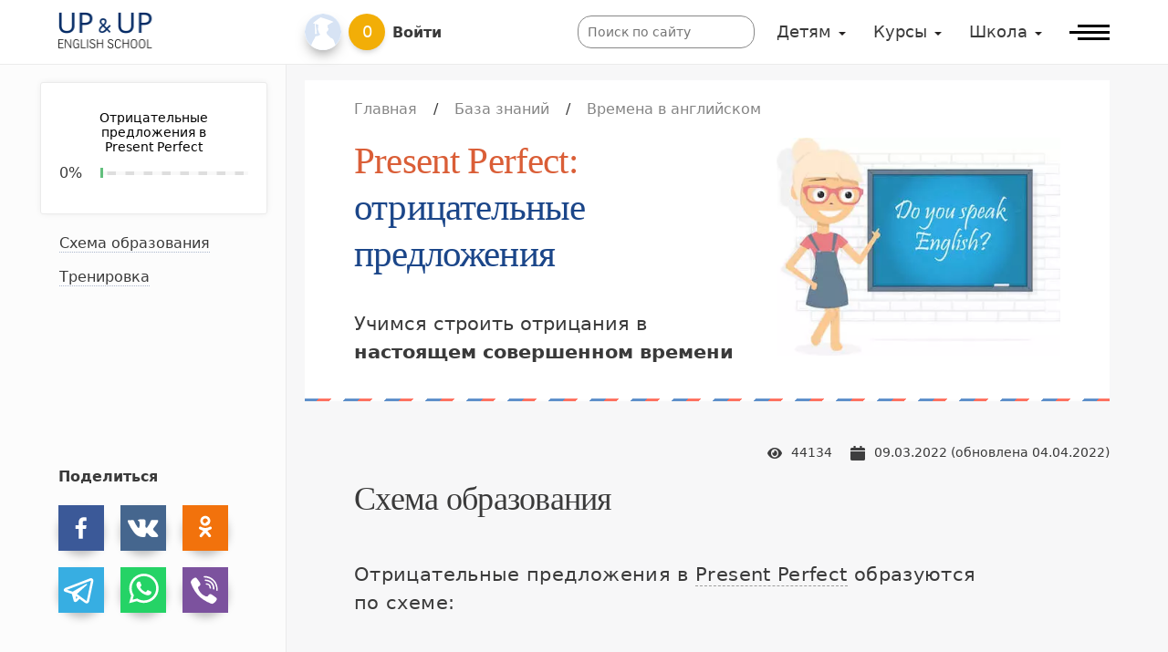

--- FILE ---
content_type: text/html; charset=utf-8
request_url: https://upupenglish.ru/present-perfect-negative-sentences/
body_size: 40057
content:
<!DOCTYPE html><html><head><link rel="canonical" href="https://upupenglish.ru/present-perfect-negative-sentences/" /><meta name="viewport" content="width=device-width" /><meta charSet="utf-8" /><title>Как образуются отрицательные предложения в Present Perfect</title><meta name="description" content="Отрицательные предложения в Present Perfect образуются с помощью have/has not и третьей формы глагола (V3). Have not и has not обычно сокращаются: I haven't / He hasn't played." /><link rel="shortcut icon" href="/favicon.ico" type="image/x-icon" /><link rel="icon" href="/favicon.ico" type="image/x-icon" /><meta property="og:type" content="article" /><meta property="og:url" content="https://upupenglish.ru/present-perfect-negative-sentences/" /><meta property="og:title" content="Как образуются отрицательные предложения в Present Perfect" /><meta property="og:description" content="Отрицательные предложения в Present Perfect образуются с помощью have/has not и третьей формы глагола (V3). Have not и has not обычно сокращаются: I haven't / He hasn't played." /><meta property="og:image" content="https://upup-english.s3.eu-north-1.amazonaws.com/Misc/0001/01/c9fdd6a763b4e6c8f4d1e204403527686e663d55.png" /><meta property="og:image:url" content="https://upup-english.s3.eu-north-1.amazonaws.com/Misc/0001/01/c9fdd6a763b4e6c8f4d1e204403527686e663d55.png" /><meta property="og:image:width" content="1200" /><meta property="og:image:height" content="628" /><script>
  if (window.location.hostname === 'upupenglish.ru') {

    // GA --------------------------------------
    
    window.dataLayer = window.dataLayer || [];
    function gtag(){dataLayer.push(arguments);}
    gtag('js', new Date());
    gtag('config', 'G-MHP9BSKPFX');
  }
</script><script async defer>
  (function() {
  var id = '6175a384-9c6d-11eb-9014-0242ac130002';
  var ci_search = document.createElement('script');
  ci_search.type = 'text/javascript';
  ci_search.async = true;
  ci_search.src = 'https://cse.expertrec.com/api/js/ci_common.js?id=' + id;
  var s = document.getElementsByTagName('script')[0];
  s.parentNode.insertBefore(ci_search, s);
  })();
</script><meta name="next-head-count" content="16" /><style data-href="/_next/static/css/29229ccaeec4c9e4ded6cd88136d9c2c4b2d23ca_CSS.8f0c3848.chunk.css">.three-col-layout-bg-wrapper{background:#f7f7f8;background:linear-gradient(90deg, #fcfcfc 33%, #fcfcfc 33%, #f7f7f8 33%, #f7f7f8 100%)}@media (max-width: 950px){.three-col-layout-bg-wrapper{background:#f7f7f8}}@media (max-width: 575px){.three-col-layout-bg-wrapper{overflow:hidden}}.three-col-layout.bg .main{background:#f7f7f8}.three-col-layout{display:flex}.three-col-layout .first-col{width:20%;min-width:250px;padding-right:20px}.three-col-layout .first-col.with-border{border-right:1px solid #ebebeb}.three-col-layout .main{width:80%;padding-left:20px}@media (max-width: 950px){.three-col-layout .main{padding-left:0}}.three-col-layout .main .body{display:flex;justify-content:space-between}.three-col-layout .main .body .main-col{width:75%;max-width:850px;padding-right:20px}.three-col-layout .main .body .last-col{width:25%;min-width:250px;padding-left:30px;border-left:1px solid #eee}@media (max-width: 950px){.three-col-layout .first-col{display:none}.three-col-layout .main{width:100%}}.three-col-layout.isForKids .main .body{flex-direction:column}.three-col-layout.isForKids .main .body .main-col{width:100%;max-width:none;padding-right:0}.three-col-layout.isForKids .main .body .last-col{width:100%;margin-top:-36px;padding-top:18px;padding-left:0;padding-right:0;border:none;border-top:1px solid #ebebeb}.three-col-layout.isForKids .main .body .last-col .side-col-content{min-height:0}@media (max-width: 1200px){.three-col-layout .main .body{flex-direction:column}.three-col-layout .main .body .main-col{width:100%;max-width:none;padding-right:0}.three-col-layout .main .body .last-col{width:100%;margin-top:-36px;padding-top:18px;padding-left:0;padding-right:0;border:none;border-top:1px solid #ebebeb}.three-col-layout .main .body .last-col .side-col-content{min-height:0}}.three-col-layout .side-col-content{top:90px;display:flex;flex-direction:column;justify-content:space-between;min-height:calc(100vh - 70px - 20px);padding-bottom:30px}.three-col-layout header.header-media{margin-top:18px;position:relative}.three-col-layout header.header-media:after{background-image:linear-gradient(135deg, #1e64b7 16.67%, #ff3820 16.67%, #ff3820 33.33%, #fff 33.33%, #fff 50%, #1e64b7 50%, #1e64b7 66.67%, #ff3820 66.67%, #ff3820 83.33%, #fff 83.33%, #fff 100%);background-size:45px 45px;opacity:.7;content:'';display:block;position:absolute;bottom:-2px;left:0;width:100%;height:3px}.three-col-layout header.header-media h1{color:#1b4689}@media (min-width: 576px){.three-col-layout header.header-media .boxed{padding:0 3rem}}@media (max-width: 575px){.three-col-layout header.header-media{width:calc(100% + 26px);margin-left:-13px;margin-right:-13px}}

.sticky{position:sticky;top:106px}

.header-media{background:white;margin-bottom:45px}.header-media ol.crumbs-list{padding-top:18px;padding-bottom:18px}.header-media.noMedia:after{display:none !important}.header-media .content{display:flex;justify-content:space-between;flex-wrap:wrap}.header-media .content a{color:#0d9aff}.header-media .content a:hover{text-decoration:underline}.header-media .content>div:nth-child(1){width:55%;min-width:400px;margin-right:2rem;flex-grow:1;display:flex;flex-direction:column;justify-content:center}@media (max-width: 575px){.header-media .content>div:nth-child(1){min-width:280px;margin-right:0}}.header-media .content>div:nth-child(1) h1{max-width:900px}.header-media .content>div:nth-child(1) h1,.header-media .content>div:nth-child(1) .subtitle,.header-media .content>div:nth-child(1) .copy{margin-bottom:36px}.header-media .content>div:nth-child(1) .subtitle{font-family:-apple-system,system-ui,BlinkMacSystemFont,"Segoe UI",Roboto,Oxygen-Sans,Ubuntu,Cantarell,Verdana,"Helvetica Neue",sans-serif;font-weight:400;font-size:1.15rem;line-height:150%}.header-media .content>div:nth-child(1) .subtitle p:last-child{margin-bottom:0}.header-media .content>div:nth-child(2){width:40%;min-width:280px;flex-grow:1;padding-bottom:36px}@media (max-width: 575px){.header-media .content>div:nth-child(2){min-width:200px}}.header-media .content>div:nth-child(2) img{width:auto;display:block;margin:0 auto;max-height:300px}

.crumbs{background:white;padding:36px 0}ol.crumbs-list{display:flex;flex-wrap:wrap;list-style-type:none;margin:0;padding:0}ol.crumbs-list svg{fill:#858585;width:16px;height:16px;position:relative;top:-1px}ol.crumbs-list a:hover svg{fill:#00CED5}ol.crumbs-list .separator{margin:0 2ex}ol.crumbs-list li{font-size:.875rem}@media (min-width: 576px){ol.crumbs-list li a{color:#858585}ol.crumbs-list li a:hover{color:#00CED5}}

#nprogress{pointer-events:none}#nprogress .bar{background:#29d;position:fixed;z-index:1031;top:0;left:0;width:100%;height:2px}#nprogress .peg{display:block;position:absolute;right:0px;width:100px;height:100%;box-shadow:0 0 10px #29d, 0 0 5px #29d;opacity:1.0;-webkit-transform:rotate(3deg) translate(0px, -4px);-ms-transform:rotate(3deg) translate(0px, -4px);transform:rotate(3deg) translate(0px, -4px)}#nprogress .spinner{display:block;position:fixed;z-index:1031;top:15px;right:15px}#nprogress .spinner-icon{width:18px;height:18px;box-sizing:border-box;border:solid 2px transparent;border-top-color:#29d;border-left-color:#29d;border-radius:50%;-webkit-animation:nprogress-spinner 400ms linear infinite;animation:nprogress-spinner 400ms linear infinite}.nprogress-custom-parent{overflow:hidden;position:relative}.nprogress-custom-parent #nprogress .spinner,.nprogress-custom-parent #nprogress .bar{position:absolute}@-webkit-keyframes nprogress-spinner{0%{-webkit-transform:rotate(0deg)}100%{-webkit-transform:rotate(360deg)}}@keyframes nprogress-spinner{0%{transform:rotate(0deg)}100%{transform:rotate(360deg)}}

/*!
 * Bootstrap Reboot v4.1.3 (https://getbootstrap.com/)
 * Copyright 2011-2018 The Bootstrap Authors
 * Copyright 2011-2018 Twitter, Inc.
 * Licensed under MIT (https://github.com/twbs/bootstrap/blob/master/LICENSE)
 * Forked from Normalize.css, licensed MIT (https://github.com/necolas/normalize.css/blob/master/LICENSE.md)
 */*,::after,::before{box-sizing:border-box}html{font-family:sans-serif;line-height:1.15;-webkit-text-size-adjust:100%;-ms-text-size-adjust:100%;-ms-overflow-style:scrollbar;-webkit-tap-highlight-color:transparent}@-ms-viewport{width:device-width}article,aside,figcaption,figure,footer,header,hgroup,main,nav,section{display:block}body{margin:0;font-family:-apple-system,BlinkMacSystemFont,"Segoe UI",Roboto,"Helvetica Neue",Arial,sans-serif,"Apple Color Emoji","Segoe UI Emoji","Segoe UI Symbol","Noto Color Emoji";font-size:1rem;font-weight:400;line-height:1.5;color:#212529;text-align:left;background-color:#fff}[tabindex="-1"]:focus{outline:0 !important}hr{box-sizing:content-box;height:0;overflow:visible}h1,h2,h3,h4,h5,h6{margin-top:0;margin-bottom:.5rem}p{margin-top:0;margin-bottom:1rem}abbr[data-original-title],abbr[title]{text-decoration:underline;-webkit-text-decoration:underline dotted;text-decoration:underline dotted;cursor:help;border-bottom:0}address{margin-bottom:1rem;font-style:normal;line-height:inherit}dl,ol,ul{margin-top:0;margin-bottom:1rem}ol ol,ol ul,ul ol,ul ul{margin-bottom:0}dt{font-weight:700}dd{margin-bottom:.5rem;margin-left:0}blockquote{margin:0 0 1rem}dfn{font-style:italic}b,strong{font-weight:bolder}small{font-size:80%}sub,sup{position:relative;font-size:75%;line-height:0;vertical-align:baseline}sub{bottom:-.25em}sup{top:-.5em}a{color:#007bff;text-decoration:none;background-color:transparent;-webkit-text-decoration-skip:objects}a:hover{color:#0056b3;text-decoration:underline}a:not([href]):not([tabindex]){color:inherit;text-decoration:none}a:not([href]):not([tabindex]):focus,a:not([href]):not([tabindex]):hover{color:inherit;text-decoration:none}a:not([href]):not([tabindex]):focus{outline:0}code,kbd,pre,samp{font-family:SFMono-Regular,Menlo,Monaco,Consolas,"Liberation Mono","Courier New",monospace;font-size:1em}pre{margin-top:0;margin-bottom:1rem;overflow:auto;-ms-overflow-style:scrollbar}figure{margin:0 0 1rem}img{vertical-align:middle;border-style:none}svg{overflow:hidden;vertical-align:middle}table{border-collapse:collapse}caption{padding-top:.75rem;padding-bottom:.75rem;color:#6c757d;text-align:left;caption-side:bottom}th{text-align:inherit}label{display:inline-block;margin-bottom:.5rem}button{border-radius:0}button:focus{outline:1px dotted;outline:5px auto -webkit-focus-ring-color}button,input,optgroup,select,textarea{margin:0;font-family:inherit;font-size:inherit;line-height:inherit}button,input{overflow:visible}button,select{text-transform:none}[type=reset],[type=submit],button,html [type=button]{-webkit-appearance:button}[type=button]::-moz-focus-inner,[type=reset]::-moz-focus-inner,[type=submit]::-moz-focus-inner,button::-moz-focus-inner{padding:0;border-style:none}input[type=checkbox],input[type=radio]{box-sizing:border-box;padding:0}input[type=date],input[type=datetime-local],input[type=month],input[type=time]{-webkit-appearance:listbox}textarea{overflow:auto;resize:vertical}fieldset{min-width:0;padding:0;margin:0;border:0}legend{display:block;width:100%;max-width:100%;padding:0;margin-bottom:.5rem;font-size:1.5rem;line-height:inherit;color:inherit;white-space:normal}progress{vertical-align:baseline}[type=number]::-webkit-inner-spin-button,[type=number]::-webkit-outer-spin-button{height:auto}[type=search]{outline-offset:-2px;-webkit-appearance:none}[type=search]::-webkit-search-cancel-button,[type=search]::-webkit-search-decoration{-webkit-appearance:none}::-webkit-file-upload-button{font:inherit;-webkit-appearance:button}output{display:inline-block}summary{display:list-item;cursor:pointer}template{display:none}[hidden]{display:none !important}body{font-family:-apple-system,system-ui,BlinkMacSystemFont,"Segoe UI",Roboto,Oxygen-Sans,Ubuntu,Cantarell,Verdana,"Helvetica Neue",sans-serif;font-weight:400;color:#3a3a3a;font-size:1rem;line-height:150%}b,strong,.bold{font-weight:700}@media (max-width: 575px){.mobile-center{text-align:center}}.bg-ui{background-color:#f7f7f8}.bg-edu{background-color:#F3F1F2}.bg-kids{background-color:rgba(243,241,238,0.7)}.bg-white{background-color:white}.bg-none{background-color:transparent}.bg-accent{background-color:#00CED5}.bg-cta{background-color:#DA5E37;color:white}.pt-xl{padding-top:100px}.pt-lg{padding-top:45px !important}.pt-md{padding-top:36px}.pt-sm{padding-top:18px}.pb-xl{padding-bottom:100px}.pb-lg{padding-bottom:45px}.pb-md{padding-bottom:36px}.pb-sm{padding-bottom:18px}.py-xl{padding-top:100px !important;padding-bottom:100px !important}.py-lg{padding-top:45px !important;padding-bottom:45px !important}.py-md{padding-top:36px;padding-bottom:36px}.py-sm{padding-top:18px;padding-bottom:18px}.mb-xl{margin-bottom:100px}@media (max-width: 575px){.mb-xl{margin-bottom:45px}}.mb-lg{margin-bottom:45px}.mb-md{margin-bottom:36px !important}.mb-sm{margin-bottom:18px}.mt-xl{margin-top:100px}@media (max-width: 575px){.mt-xl{margin-top:45px}}.mt-lg{margin-top:45px !important}.mt-md{margin-top:36px !important}.mt-sm{margin-top:18px !important}.my-xl{margin-top:100px;margin-bottom:100px}.my-lg{margin-top:45px;margin-bottom:45px}.my-md{margin-top:36px;margin-bottom:36px}.my-sm{margin-top:18px;margin-bottom:18px}.pl-xl{padding-left:7rem}.pl-lg{padding-left:3rem}.pl-md{padding-left:2rem}.pl-sm{padding-left:1rem}.pr-xl{padding-right:7rem}.pr-lg{padding-right:3rem}.pr-md{padding-right:2rem}.pr-sm{padding-right:1rem}.px-xl{padding-left:7rem;padding-right:7rem}.px-lg{padding-left:3rem;padding-right:3rem}.px-md{padding-left:2rem;padding-right:2rem}.px-sm{padding-left:1rem;padding-right:1rem}.mr-xl{margin-right:7rem}.mr-lg{margin-right:3rem}.mr-md{margin-right:2rem}.mr-sm{margin-right:1rem}.ml-xl{margin-left:7rem}.ml-lg{margin-left:3rem}.ml-md{margin-left:2rem}.ml-sm{margin-left:1rem}.mx-xl{margin-left:7rem;margin-right:7rem}.mx-lg{margin-left:3rem;margin-right:3rem}.mx-md{margin-left:2rem;margin-right:2rem}.mx-sm{margin-left:1rem;margin-right:1rem}.pl-0{padding-left:0 !important}.my-0{margin-top:0 !important;margin-bottom:0 !important}.mt-0{margin-top:0 !important}.mb-0{margin-bottom:0 !important}a,a.link-accent{color:#3a3a3a;text-decoration:none;transition:all .1s linear}a svg,a.link-accent svg{color:#3a3a3a}a:hover,a.link-accent:hover{text-decoration:none;color:#191919}a:hover svg,a.link-accent:hover svg{color:#191919}.links-text.text-muted a:not(.link-accent){color:#858585}.links-text.text-muted a:not(.link-accent) svg,.links-text.text-muted a:not(.link-accent) span{color:#858585}.links-text a:not(.link-accent){color:#3a3a3a}.links-text a:not(.link-accent) svg,.links-text a:not(.link-accent) span{color:#3a3a3a}.links-text a:not(.link-accent):hover{color:#00CED5}.links-text a:not(.link-accent):hover svg,.links-text a:not(.link-accent):hover span{color:#00CED5}.links-img-dimmed a img{opacity:0.8;filter:grayscale(0.3);transition:.2s all}.links-img-dimmed a:hover img{opacity:0.9;filter:grayscale(0)}h1,h2,h3,h4,h5,.heading-3,.heading-4,.heading-5{font-family:"Times New Roman",Times,serif;font-weight:400;max-width:600px;line-height:125%}h1{letter-spacing:-1px;font-size:2.3rem}h2{letter-spacing:-1px;font-size:2rem}h3,.heading-3{font-size:1.5rem}h4,.heading-4{font-size:1.35rem}h5,.heading-5{font-size:2.3rem}.text-muted{color:#858585}.text-muted a:not(:hover),.text-muted span{color:#858585}.text-accent{color:#00CED5}.text-cta{color:#DA5E37}.text-small,small{line-height:130%;font-size:.875rem}.img-fluid{max-width:100%;height:auto}article span.accent,article strong{font-style:normal;font-weight:500}article .tr strong{color:#6c6c6c}article a strong{color:inherit}article span.error,article del{background-color:rgba(255,0,0,0.06);border-bottom:2px solid red;text-decoration:none}article span.rule,article u{border-bottom:2px solid #5cb860;text-decoration:none}article p.accent,article p.rule,article p.error{border-left:2px solid transparent;color:black}article p.accent{border-color:#00CED5}article p.error{border-color:red;background:#FFF9F9}article p.rule{border-color:#92cf94;background:#f9fcf9}article .caption{color:#858585;font-size:.8rem;padding-left:20%;text-align:right}article .caption.down{margin-bottom:18px !important}article .caption.up{margin-top:-30px !important}article .faq .question{font-size:1.35rem;line-height:125%;cursor:pointer;padding-left:20px;position:relative;display:inline-block;color:#286C94;margin-bottom:10px}article .faq .question span{border-bottom:1px dotted #286C94}article .faq .question:before{content:"+";position:absolute;top:0;left:17px}@media (max-width: 575px){article .faq .question:before{left:-7px}}article .faq .question:hover{color:#198de0}article .faq .question:hover span{border-bottom:1px dotted #198de0}article .faq section{margin-top:15px;display:none}article .faq.visible .question:before{content:"-"}article .faq.visible section{display:block}article{font-size:1rem;letter-spacing:0.02em;line-height:1.5}article p{font-size:1.15rem}article section p,article table p{font-size:1rem}article h2,article h3{position:relative;display:block;width:100%;max-width:none}article h2 .h-prefix,article h3 .h-prefix{position:absolute;width:30px;text-align:right}@media (max-width: 575px){article h2 .h-prefix,article h3 .h-prefix{position:relative}}article img{display:block;margin:0 auto;max-width:100%;height:auto}article table:not(.vocabulary) img{object-fit:contain;width:auto;height:auto}article .right-arrow:before{content:'\2192'}article .muted{color:#333}article ul{list-style-type:none;counter-reset:item}@media (max-width: 575px){article ul{margin-left:-10px;margin-right:-10px;width:calc(100% + 20px)}}article ul li{font-weight:300;position:relative;padding-left:30px}article ul li:before{position:absolute;left:0}article ul.bullet-list li:before{content:url("[data-uri]")}article ul.number-list li:before{counter-increment:item;content:counter(item) ".";font-variant:tabular-nums}article ul.dialog-list li:before{content:'\2014'}article h2,article section,article p,article .embed,article .table-wrapper,article .built-in,article .col-oriented-virtual-table,article .collapsed-wrapper{margin-bottom:45px;padding:0}@media (max-width: 575px){article h2,article section,article p,article .embed,article .table-wrapper,article .built-in,article .col-oriented-virtual-table,article .collapsed-wrapper{margin-bottom:36px}}article>h3{margin-bottom:36px}article a.link-block{margin-bottom:45px}article h2,article h3{display:block;max-width:700px;margin-top:80px !important;padding:0 3rem}@media (max-width: 575px){article h2,article h3{padding:0 0 0 12px}}@media (min-width: 576px){article h2 .h-prefix,article h3 .h-prefix{left:1.5rem;margin-left:-0.8rem}}@media (max-width: 575px){article h2 .h-prefix,article h3 .h-prefix{margin-right:1rem}}article section h3{margin-top:0 !important}article>h2:first-child,article>.faq:first-child h2{margin-top:0 !important}@media (max-width: 575px){article section,article .col-oriented-virtual-table{margin-left:-8px;margin-right:-8px}}article .faq{margin-bottom:36px}article .faq .question{padding:0 3rem}@media (max-width: 575px){article .faq .question{padding:0 1rem}}article section{padding:45px 3rem}@media (max-width: 575px){article section{padding:18px 1rem}}article section>*:last-child{margin-bottom:0 !important}article section>*:last-child .entry:last-child{margin-bottom:0}article section h3,article section p,article section .long-read,article section ul,article section .embed,article section .table-wrapper,article section .questionnaire{margin-bottom:36px;padding:0}article section .long-read p{margin-top:5px;margin-bottom:0}article section h3{max-width:700px}@media (min-width: 576px){article section h3 .h-prefix{left:-1.5rem;margin-left:-0.8rem}}@media (max-width: 575px){article section h3 .h-prefix{margin-right:1rem}}@media (min-width: 576px){article section .question,article section .long-read,article section p.accent,article section p.rule,article section p.error{padding-left:1.5rem;padding-right:1.5rem;margin-left:-1.5rem}}@media (max-width: 575px){article section .question,article section .long-read,article section p.accent,article section p.rule,article section p.error{margin-left:-12px;padding-left:12px}}article section p.rule,article section p.error{padding-top:18px;padding-bottom:18px}article section .table-wrapper table tr td{padding:10px}article section .table-wrapper.cozy table tr td{padding:5px 10px}article .collapsed-title{padding:0 3rem}@media (max-width: 575px){article .collapsed-title{padding:0 0 0 12px}}article section .collapsed-title,article table .collapsed-title{padding:0}article p{padding:0 3rem}@media (max-width: 575px){article p{padding:0 0 0 12px}}@media (min-width: 576px){article p.accent,article p.rule,article p.error{padding-left:1.5rem;padding-right:1.5rem;margin-left:1.5rem}}article p.rule,article p.error{padding-top:36px;padding-bottom:36px}article ul{position:relative}article ul li{margin-bottom:15px}article ul li:before{margin-right:1rem !important}article .table-wrapper table tr td{padding:20px}article .table-wrapper table tr td p,article .table-wrapper table tr td h4,article .table-wrapper table tr td .vocabulary,article .table-wrapper table tr td ul,article .table-wrapper table tr td .embed,article .table-wrapper table tr td .built-in,article .table-wrapper table tr td .table-wrapper{margin:0 0 18px 0;padding:0}article .table-wrapper table tr td>*:last-child:last-child,article .table-wrapper table tr td>*:last-child .entry:last-child{margin-bottom:0}article .table-wrapper table tr td ul li:before{margin-right:.3rem}article .table-wrapper.cozy table tr td{padding:10px 20px}article .system-component-error{height:150px;width:100%;display:flex;justify-content:space-around;align-items:center;border:1px dotted red;background:rgba(255,0,0,0.1)}article .table-wrapper{width:100%}article .table-wrapper table{table-layout:fixed;border-collapse:collapse;border:none;width:100%}article .table-wrapper table tr td{vertical-align:top;background:white;border:1px solid #eee}article .table-wrapper.relaxed table{table-layout:auto}article .table-wrapper.cozy table{width:auto}article .table-wrapper.noBorders table tr td{border:none}@media (max-width: 575px){.table-wrapper.row-oriented table{display:flex;flex-direction:column}.table-wrapper.row-oriented table tr{display:flex;flex-direction:column;margin:0 0 18px 0}.table-wrapper.row-oriented table tr td:not(:first-child){border-top:none}}.col-oriented-virtual-table tr{display:flex;flex-direction:column;margin:0}.col-oriented-virtual-table tr>td{margin:0}.col-oriented-virtual-table tr>td .table-wrapper{margin:0 0 18px 0}.col-oriented-virtual-table tr>td .table-wrapper table tr:not(:first-child) td{border-top:none}.col-oriented-virtual-table tr>td:last-child .table-wrapper{margin:0}article .en{cursor:pointer;color:#0E5F8D}article .en.noData{cursor:auto;color:#3a3a3a}article .tr,article .ph{color:#858585;font-weight:400;letter-spacing:0}article .ph{letter-spacing:1px;font-family:-apple-system,BlinkMacSystemFont,"Segoe UI",Roboto,Oxygen-Sans,Ubuntu,Cantarell,"Helvetica Neue",sans-serif;font-weight:300}article .ph:before{content:'[';margin-right:2px}article .ph:after{content:']';margin-left:2px}article h3>.ph,article p>.ph{color:#3a3a3a}article .long-read{line-height:135%;color:#0E5F8D}article .long-read p{position:relative;margin:0 0 18px 0}article .long-read p:last-child{margin-bottom:0}article .long-read p .audio-player.mini{position:relative;left:0}article .long-read p .audio-player.mini a{background:white}article .long-read p .audio-player.mini a:hover{background:white}article .long-read .completed .audio-player.mini .rangeslider-horizontal{background-color:#abe5ab}article .long-read .completed .audio-player.mini .rangeslider__fill{background-color:#2b8c2b}article .long-read .completed .audio-player.mini .rangeslider__handle-label{background-color:#2b8c2b !important}article .questionnaire .question{counter-reset:variants-counter;position:relative;border-left:2px solid transparent}article .questionnaire .question:not(:last-child){margin-bottom:50px}article .questionnaire .question.error .value .before{background-color:#db0000}article .questionnaire .question.completed .value .before{background-color:#008b00}article .questionnaire .question.completed .variants>div,article .questionnaire .question.error .variants>div{cursor:default;color:#3a3a3a}article .questionnaire .question.completed .variants>div:hover,article .questionnaire .question.error .variants>div:hover{color:#3a3a3a}article .questionnaire .question:last-child{margin-bottom:0}article .questionnaire .question .value{width:100%;background:#f7f7f7;margin-bottom:7px;position:relative;display:flex}article .questionnaire .question .value .before{font-weight:700;flex:0 0 42px;color:white;background:#018ece;width:42px;min-height:100%;line-height:42px;display:inline-flex;justify-content:center}article .questionnaire .question .value .before.wip{background:#a016ff}article .questionnaire .question .value .before.hat:before{display:block;width:100%;height:42px;content:"";background-image:url("data:image/svg+xml,%3Csvg xmlns='http://www.w3.org/2000/svg' viewBox='0 0 640 512'%3E%3Cpath fill='white' d='M622.34 153.2L343.4 67.5c-15.2-4.67-31.6-4.67-46.79 0L17.66 153.2c-23.54 7.23-23.54 38.36 0 45.59l48.63 14.94c-10.67 13.19-17.23 29.28-17.88 46.9C38.78 266.15 32 276.11 32 288c0 10.78 5.68 19.85 13.86 25.65L20.33 428.53C18.11 438.52 25.71 448 35.94 448h56.11c10.24 0 17.84-9.48 15.62-19.47L82.14 313.65C90.32 307.85 96 298.78 96 288c0-11.57-6.47-21.25-15.66-26.87.76-15.02 8.44-28.3 20.69-36.72L296.6 284.5c9.06 2.78 26.44 6.25 46.79 0l278.95-85.7c23.55-7.24 23.55-38.36 0-45.6zM352.79 315.09c-28.53 8.76-52.84 3.92-65.59 0l-145.02-44.55L128 384c0 35.35 85.96 64 192 64s192-28.65 192-64l-14.18-113.47-145.03 44.56z'%3E%3C/path%3E%3C/svg%3E");background-size:30px 30px;background-repeat:no-repeat;background-position:center 5px}article .questionnaire .question .value .content{padding:7px 20px}@media (max-width: 575px){article .questionnaire .question .value{flex-direction:column}article .questionnaire .question .value .before{width:100%}}article .questionnaire .question .variants{width:100%;display:flex;flex-direction:row;flex-wrap:wrap}article .questionnaire .question .variants div{counter-increment:variants-counter;min-width:200px;margin-right:2rem;margin-top:18px;cursor:pointer;border:1px solid #ebebeb;border-radius:3px;transition:.15s;padding:3px 10px;background:white}article .questionnaire .question .variants div:not(.done):hover{color:#3a3a3a;border-color:#018ece;box-shadow:3px 3px 8px #e9e9e9}article .questionnaire .question .variants div.done:not(.correct){opacity:0.5;border-color:transparent}article .questionnaire .question .variants div.correct{border-color:#30c430}article .questionnaire .question .variants div:before{content:counter(variants-counter, lower-alpha) ".";margin-right:1rem;color:#858585}article .questionnaire .question .q-result{display:none;padding:15px 0;margin-top:18px}article .questionnaire .question .q-result>*:last-child{margin-bottom:0}article .questionnaire .question.completed .q-result,article .questionnaire .question.error .q-result{display:block}article.isForKids p,article.isForKids li,article.isForKids h2,article.isForKids h3,article.isForKids .vocabulary .en,article.isForKids .questionnaire .value .content{max-width:800px}article.isForKids .long-read .audio-player.mini{opacity:1;margin-top:28px;margin-bottom:20px}article.isForKids .long-read:not(.size-sm) p{font-size:1.6rem;line-height:1.4;letter-spacing:1px}article section{background:white}article section img,article table img{min-width:150px;min-height:280px;max-height:30vh}article table.vocabulary img{min-width:0}article .vocabulary .explanation{width:100%;margin-top:5px}article .vocabulary .explanation img{margin:0}article p{position:relative}article a{transition:all .1s;text-decoration:none;border-bottom:1px dashed #9d9d9d}article a:hover,article a:hover b{color:#e3695c;border-color:#e3695c}article a.link-block{padding:18px 70px 18px 1rem;display:block;width:100%;color:#3a3a3a;border:1px solid #999;background:white;position:relative;transition:.1s}article a.link-block.cta{border:none;padding:28px 70px 28px 1rem;background-image:linear-gradient(90deg, #ca766e 50%, transparent 50%),linear-gradient(90deg, #ca766e 50%, transparent 50%),linear-gradient(0deg, #ca766e 50%, transparent 50%),linear-gradient(0deg, #ca766e 50%, transparent 50%);background-repeat:repeat-x, repeat-x, repeat-y, repeat-y;background-size:15px 2px, 15px 2px, 2px 15px, 2px 15px;background-position:left top, right bottom, left bottom, right top;animation:border-dance 1.5s infinite linear}article a.link-block.cta:after{color:#e3695c;border-color:#e3695c;animation:cta-link-arrow-pulse 1.5s infinite}@keyframes cta-link-arrow-pulse{0%{transform:translateX(0)}30%{transform:translateX(6px)}100%{transform:translateX(0)}}article a.link-block.cta:hover{animation-play-state:paused;box-shadow:none}article a.link-block.cta:hover:after{color:white;border-color:#e3695c;background:#e3695c;animation-play-state:paused}@keyframes border-dance{0%{background-position:left top, right bottom, left bottom, right top}100%{background-position:left 15px top, right 15px bottom, left bottom 15px, right top 15px}}article a.link-block:after{content:"\2192";display:block;height:32px;width:32px;color:#999;border:1px solid #999;line-height:32px;text-align:center;border-radius:50%;position:absolute;top:20px;right:20px}@media (max-width: 575px){article a.link-block:after{right:10px}}@media (max-width: 575px){article a.link-block{padding-right:60px}}article a.link-block .title,article a.link-block p,article a.link-block .questionnaire .value .content{max-width:650px;padding:0}article a.link-block p{color:#858585;font-size:.875rem;margin:5px 0 0 0}article a.link-block .title{font-family:"Times New Roman",Times,serif;font-weight:600;font-size:1.15rem;color:#000;margin-bottom:16px}article a.link-block:hover{box-shadow:0 0 10px #ccc;text-decoration:none}article a.link-block:hover:after{border-color:#888;background:#888;color:white}article a.link-block:hover p{color:#3a3a3a}button,.button{outline:none !important;display:inline-block;width:auto;cursor:pointer;border:1px solid #858585;background-color:#fff;color:#3a3a3a;transition:0.2s all;box-shadow:0 5px 10px rgba(0,0,0,0.25);line-height:137%;text-align:center;min-height:40px;padding:5px 29px 5px 26px;border-radius:50px}@media (max-width: 575px){button,.button{text-align:left;border-radius:30px}}button:disabled,.button:disabled{cursor:not-allowed !important;box-shadow:0 3px 3px rgba(0,0,0,0.25) !important;opacity:0.8}button:disabled:hover,.button:disabled:hover{box-shadow:0 3px 3px rgba(0,0,0,0.25) !important;opacity:0.8;border-color:#858585 !important}button:disabled:hover.cta,button:disabled:hover.ctaAccent,button:disabled:hover.contrastColor,.button:disabled:hover.cta,.button:disabled:hover.ctaAccent,.button:disabled:hover.contrastColor{border-color:transparent !important}button:hover,.button:hover{color:#000;border-color:#000;transition:0.2s all;box-shadow:0 10px 20px rgba(0,0,0,0.25)}button.small,.button.small{line-height:125%;padding:4px 24px 4px 22px;border-radius:40px}@media (max-width: 575px){button.small,.button.small{text-align:left;border-radius:30px}}button.small:hover,.button.small:hover{box-shadow:0 5px 10px rgba(0,0,0,0.25)}button.long,.button.long{min-width:300px}@media (max-width: 575px){button.long,.button.long{width:100%;min-width:0}}button.text,.button.text{background:none;box-shadow:none}button.text:after,.button.text:after{opacity:.3 !important}button.text:hover,.button.text:hover{color:#39739e}button.text:hover:after,.button.text:hover:after{opacity:.5 !important}button.arrow,.button.arrow{position:relative;padding-right:85px !important;text-align:left}button.arrow:after,.button.arrow:after{display:inline-block;content:'';background:url(/_next/static/assets/arrow-black.svg?f91beec4f094f1da30efd8b818866463);width:22px;height:16px;position:absolute;top:50%;transform:translateY(-40%);right:30px;opacity:0.7;transition:0.2s all}button.arrow:hover:after,.button.arrow:hover:after{opacity:1;transition:0.2s all}@media (max-width: 575px){button.arrow,.button.arrow{padding-right:60px !important}button.arrow:after,.button.arrow:after{right:16px}}button.arrowBack,.button.arrowBack{position:relative;padding-left:85px !important;text-align:left}button.arrowBack:after,.button.arrowBack:after{display:inline-block;content:'';background:url(/_next/static/assets/arrow-black.svg?f91beec4f094f1da30efd8b818866463);width:22px;height:16px;position:absolute;top:50%;left:30px;opacity:0.7;transition:0.2s all;transform:scaleX(-1) translateY(-40%);filter:"FlipH"}button.arrowBack:hover:after,.button.arrowBack:hover:after{opacity:1;transition:0.2s all}@media (max-width: 575px){button.arrowBack,.button.arrowBack{padding-left:60px !important}button.arrowBack:after,.button.arrowBack:after{left:16px}}button.big,.button.big{font-size:1.15rem;padding:18px 29px 17px 26px;box-shadow:0 10px 20px rgba(0,0,0,0.25)}button.big:hover,.button.big:hover{box-shadow:0 15px 30px rgba(0,0,0,0.25)}button.accent,.button.accent{color:#3a3a3a;border-color:#00abb1;margin:3px}button.accent:hover,.button.accent:hover{border-color:#00a2a7}button.ctaAccent,.button.ctaAccent{color:#3a3a3a;border-color:#DA5E37;margin:3px}button.ctaAccent:hover,.button.ctaAccent:hover{color:black;border-color:#d14f27}button.cta,.button.cta{color:white;border-color:#DA5E37;background-color:#DA5E37}button.cta:hover,.button.cta:hover{color:white;background-color:#de6f4d}button.cta.arrow:after,.button.cta.arrow:after{background:url(/_next/static/assets/arrow-white.svg?e3cb4e6474b52ef4698ab7820d9d89c8);opacity:1}button.whiteAccent,.button.whiteAccent{color:white;border:1px solid white;margin:3px}button.whiteAccent:hover,.button.whiteAccent:hover{border:1px solid white}button.contrastColor,.button.contrastColor{margin:3px;border-color:white}button.contrastColor:hover,.button.contrastColor:hover{border-color:white}button.muted,.button.muted{border-color:#bbb;background:transparent;box-shadow:0 5px 10px rgba(0,0,0,0.15);font-size:.875rem}button.muted:hover,.button.muted:hover{box-shadow:0 10px 20px rgba(0,0,0,0.15)}button img,.button img{margin:-3px 8px 0 -2px}button.arrow.big.ctaAccent,button.arrow.big.cta,.button.arrow.big.ctaAccent,.button.arrow.big.cta{animation:button-animation 1s infinite}@keyframes button-animation{0%{box-shadow:0 10px 20px rgba(0,0,0,0.25)}50%{box-shadow:0 15px 30px rgba(0,0,0,0.35)}100%{box-shadow:0 10px 20px rgba(0,0,0,0.25)}}button.arrow.big.ctaAccent:hover,button.arrow.big.cta:hover,.button.arrow.big.ctaAccent:hover,.button.arrow.big.cta:hover{animation:none;box-shadow:0 18px 35px rgba(0,0,0,0.35)}button.arrow.big.ctaAccent:hover:after,button.arrow.big.cta:hover:after,.button.arrow.big.ctaAccent:hover:after,.button.arrow.big.cta:hover:after{transform:translateY(-40%) scale(1.2)}.subtitle p{margin-bottom:36px}article ::selection,.react-tiny-popover-container ::selection{background:rgba(0,177,255,0.3)}@media (min-width: 576px){.mobile-only{display:none !important}}@media (max-width: 575px){.non-mobile{display:none !important}}html{font-size:18px;text-rendering:optimizeLegibility}@media screen and (min-width: 1400px){html{font-size:18px}}@media screen and (min-width: 1800px){html{font-size:22px}}html h1{letter-spacing:-0.02em}html h2{letter-spacing:-0.02em}html h3,html h4,html h5{letter-spacing:-0.02em}.boxed{width:100%;max-width:1800px;margin-left:auto;margin-right:auto;padding:0 8%;position:relative}@media (max-width: 1380px){.boxed{padding:0 5%}}@media (max-width: 575px){.boxed{padding:0 4%}}.border-ui-bottom{border-bottom:1px solid #ebebeb}.collapsing{max-height:0;transition:.15s;overflow:hidden !important}.collapsing.collapsed{transition:.15s;max-height:0 !important}

.skip-menu-top-bar{padding-top:70px}.skip-menu-top-bar.x2{padding-top:140px}.menu-top-bar{position:fixed !important;top:0;left:0;width:100%;background-color:#fff;z-index:20}.menu-top-bar .three-col-layout .first-col,.menu-top-bar .three-col-layout .main{height:70px;display:flex;align-items:center}.menu-top-bar .three-col-layout .main{justify-content:space-between}@media (max-width: 950px){.menu-top-bar .three-col-layout .first-col{min-width:126px;margin-right:1rem}}@media (max-width: 575px){.menu-top-bar .three-col-layout .first-col{min-width:80px}}@media (max-width: 460px){.menu-top-bar .three-col-layout .first-col{display:none}}

.navigation{height:100%;display:flex;align-items:center;flex-wrap:nowrap;justify-content:flex-end}form.search{position:relative;margin:0 24px 0 48px}@media (max-width: 992px){form.search{margin:0 12px 0 32px}}@media (max-width: 520px){form.search{margin:0 12px}}form.search input{box-sizing:border-box;padding:3px 10px;font-size:14px;height:36px;border:1px solid #888;border-radius:15px;outline:none !important;width:100%;min-width:70px;max-width:200px}form.search button{box-sizing:border-box;width:30px;height:20px;font-size:20px;line-height:20px;padding:0;border-radius:50%;position:absolute;right:0;top:-2px;box-shadow:none;background:none;border:none}form.search button:hover{color:#0091ff}.er-suggestions{box-shadow:0 30px 50px #555 !important;margin:8px 0 0 0 !important;border:none !important;outline:none !important;max-height:80vh !important}.er-suggestions .er_search_suggestions{border-top:3px solid #00A3FF !important}@media (max-width: 1380px){.er-suggestions{max-width:80vw !important;position:fixed !important;top:50px !important;right:5vw !important;left:auto !important;transform:none !important}}@media (max-width: 520px){.er-suggestions{max-width:90vw !important}}.er_search_suggestions{border:1px solid #ccc !important;border-image:none !important;margin:0 !important;box-shadow:none !important}.er_search_suggestions .er-search-result-box{padding:12px !important;border-image:none !important}.er_search_suggestions .er-search-result-box:not(:last-child){border-bottom:1px solid #ccc !important}.er_search_suggestions .er-search-result-box:hover{background:#f0f0f0 !important}.er_search_suggestions .er-search-result-box:hover .title{color:#e32525 !important}.er_search_suggestions .er-search-result-box:hover .text{color:#3a3a3a !important}.er_search_suggestions .er-search-result-box .title{color:#3a3a3a !important}.er_search_suggestions .er-search-result-box .text{font-size:14px !important;font-weight:normal !important;color:#858585 !important}.er_search_suggestions h3{display:block !important;font-size:1rem !important;padding:24px 12px !important;text-align:left !important}#er_search_results .er-search-result-box{padding:20px 25px !important;margin:0 !important;box-sizing:border-box !important;max-width:none !important;width:100% !important;min-height:0 !important;height:auto !important}

.burger{cursor:pointer;position:relative;min-width:44px;height:20px}.burger .line{position:absolute;right:0;height:15%;width:100%;background-color:#000;transition:transform .5s, opacity .3s, top .3s, background-color .2s}.burger .line:nth-child(odd){width:80%}.burger .line-1{top:7.5%}.burger .line-2{top:42.5%}.burger .line-3{bottom:7.5%}.burger.active{display:block}.burger.active .line{position:absolute;top:50%;right:0}.burger.active .line-1{transform:rotate(-45deg)}.burger.active .line-3{transform:rotate(45deg)}.burger.active .line-2{opacity:0}.burger:hover .line{background-color:#00CED5}

.burger-menu{background-color:#fff;z-index:11;position:fixed;height:100vh;width:100%;right:0;bottom:0;padding-top:70px}@media (max-width: 575px){.burger-menu{padding-top:70px}}.burger-menu .wrapper{display:flex;min-height:300px;flex-wrap:wrap;border-bottom:1px solid #ebebeb;justify-content:space-between;overflow-x:hidden;overflow-y:scroll;height:calc(100% - 2*36px);margin:36px 0;padding-top:18px}@media (max-width: 575px){.burger-menu .wrapper{height:calc(100% - 2*18px);margin:18px 0}}.burger-menu .column{min-width:300px;margin-bottom:36px;padding-right:2rem}.burger-menu h2{position:relative;margin-bottom:36px;display:inline-block}.burger-menu ul{list-style:none;padding:0}.burger-menu .inner-page-links li{margin-bottom:18px}.burger-menu .inner-page-links li:nth-child(4n+4){margin-bottom:36px}.burger-menu .inner-page-links li:last-child{margin-bottom:18px}.burger-menu ::-webkit-scrollbar{width:5px}.burger-menu ::-webkit-scrollbar-track{box-shadow:inset 0 0 5px #d8d8d8;border-radius:5px}.burger-menu ::-webkit-scrollbar-thumb{background:#DA5E37;border-radius:5px}.burger-menu ::-webkit-scrollbar-thumb:hover{background:#CF5028}

.social-box{display:inline-block}.social-box img{width:180px;transition:.1s}.social-box:hover img{filter:brightness(150%)}

.navigation ul.first-level{margin:0;padding:0;display:flex}@media (max-width: 992px){.navigation ul.first-level{display:none}}.navigation ul.first-level li{margin-right:30px;position:relative;line-height:34px;height:34px;display:inline-block}.navigation ul.first-level li a,.navigation ul.first-level li span{cursor:pointer}.navigation ul.first-level li span{background:url(/_next/static/assets/angle-down.png?3361ca9691c127073c0e7340afc91b9e) right 70% no-repeat;padding-right:16px}.navigation ul.first-level li:hover span{color:#4883b8;transition:all .1s linear}.navigation ul.first-level li:hover .second-level-wrapper{transition:all .1s linear;z-index:5;opacity:1;visibility:visible}.navigation ul.first-level .second-level-wrapper{opacity:0;visibility:hidden;padding-top:15px;position:absolute;top:100%;left:-150px}.navigation ul.first-level .second-level-wrapper .second-level{background-color:#ffffff;border-top:3px solid #4883b8;box-shadow:0 1px 10px rgba(0,0,0,0.2);margin:0;padding:18px 20px 18px 40px;text-align:left;width:382px;transition:all .1s linear}.navigation ul.first-level .second-level-wrapper .second-level li{display:block;line-height:120%;margin-bottom:1rem;height:auto;padding:8px 0}.navigation ul.first-level .second-level-wrapper .second-level li:last-child{margin-bottom:0}

.logo{display:block;width:126px;height:48px;background-size:126px 48px;background-image:url(/_next/static/assets/logo-2.png?7c5018e5fdecada37fe97e8aa2b75abb);margin-left:-2px;margin-right:2rem}@media (max-width: 575px){.logo{width:80px;height:30px;background-size:80px 30px}}@media (max-width: 360px){.logo{width:40px;height:41px;background-size:40px 41px;background-image:url(/_next/static/assets/logo-sm.png?23bf5e199c5266503f231270990dd90b)}}

.user-bar{display:flex;align-items:center}.user-bar>div{margin-right:8px}.user-bar a.cta{font-size:.875rem;font-weight:700}@media (max-width: 575px){.user-bar a.cta{display:none}}.user-bar.loading{opacity:0.3}.user-bar.loading .expandable-content-wrapper{display:none}.user-bar a.link-danger:hover{color:#f54003 !important}

.user-info{z-index:20;position:relative}.user-info .user-pic{width:40px;height:40px;flex-shrink:0;border-radius:50%;box-shadow:0 8px 15px -6px rgba(0,0,0,0.5);background-size:contain;background-image:url(/_next/static/assets/user-sm.png?4d156093d88ac41b44b970ba1a6adc62)}.user-info .expandable-content-wrapper{left:-110px}@media (max-width: 950px){.user-info .expandable-content-wrapper{left:-20px}}@media (max-width: 575px){.user-info .expandable-content-wrapper{left:-5px}}.user-info .login-cta{text-align:left;font-size:.875rem}.user-info .login-cta i{position:absolute;top:11px;right:10px}.user-info .login-cta .title{margin:-5px 0 15px 0;font-weight:700}.user-info .login-cta ul{list-style-type:none;padding:0;margin-bottom:5px}.user-info .login-cta ul li:before{content:'\2013';margin-right:10px}.user-info .login-cta ul li:not(:last-child){padding-bottom:10px}.user-info .assure{margin-top:25px;font-style:italic}

.expandable{position:relative;display:inline-flex;align-items:center}.expandable u{text-decoration:none;border-bottom:1px dotted white;line-height:130%;cursor:pointer;transition:.2s}.expandable u:hover{border-color:transparent}.expandable .expandable-content-wrapper{z-index:22;padding-top:12px;visibility:hidden;opacity:0;position:absolute;width:280px;top:100%;left:-100px}@media (max-width: 575px){.expandable .expandable-content-wrapper{position:fixed;left:20px;top:70px;padding-top:0;margin-top:-3px}}.expandable .expandable-content-wrapper .expandable-content{border:none;padding:0;background:white;box-shadow:0 5px 10px rgba(0,0,0,0.4);font-size:.875rem;font-weight:400;text-align:center;cursor:auto;line-height:130%;display:flex;flex-direction:column}.expandable .expandable-content-wrapper .expandable-content a{padding:20px 30px;margin:0}.expandable .expandable-content-wrapper .expandable-content .header{background:#4883b8;color:white;padding:2px 0}.expandable .expandable-content-wrapper .expandable-content .content{padding:18px 1rem;position:relative}.expandable .expandable-content-wrapper .expandable-content .hint{border:2px solid #2bc729;padding:15px 10px;margin:0 1rem 18px 1rem;border-radius:4px;line-height:150%}.expandable.expanded .expandable-content-wrapper,.expandable:hover .expandable-content-wrapper{visibility:visible;opacity:1}

.login-methods{display:flex;justify-content:space-around;flex-wrap:wrap;margin-bottom:-18px}.login-methods a{margin:0 0 18px 0 !important;padding:0 !important;width:64px;height:64px;background:#fafafa}.login-methods a img{width:64px}.login-methods a:hover{filter:brightness(125%);box-shadow:2px 2px 15px rgba(0,0,0,0.4)}.login-methods a.google:hover{filter:brightness(120%);transform:scale(1.05);box-shadow:none}

a.personal-area-link{display:block;padding:10px;text-align:center;width:100%}

i,.icon{display:inline-block;box-sizing:content-box;width:16px;height:16px;background-size:16px 16px;font-size:16px;line-height:100%;background-repeat:no-repeat;background-position:center center}i.inText,.icon.inText{margin:0 5px;position:relative;top:3px;display:inline-block;padding:0;cursor:default}i.big,.icon.big{width:24px;height:24px;background-size:24px 24px}i.play,.icon.play{background-image:url(/_next/static/assets/play.png?7b6caeb5c63ea8700a296071290cb818)}i.turtle,.icon.turtle{background-image:url(/_next/static/assets/turtle.png?10003ffea4759a78542b7a7c698634f9)}i.status-0,.icon.status-0{background-image:url(/_next/static/assets/status-0.png?c0f3f5e2e87478dc30b4331ebc4710ab)}i.status-1,.icon.status-1{background-image:url(/_next/static/assets/status-1.png?02478b3dcc7b825a78cf4e7388f1e684)}i.status-2,.icon.status-2{background-image:url(/_next/static/assets/status-2.png?f7b1a6406b99d1b1e3d307fb58f56fae)}i.check,.icon.check{background-image:url(/_next/static/assets/check.png?5658f6a70e2c5ce2620de35abf756e96)}i.star.active,.icon.star.active{background-image:url(/_next/static/assets/star-active.png?05bb9ece83ed5291640040bf98ef35ec)}i.star.inactive,.icon.star.inactive{background-image:url(/_next/static/assets/star-inactive.png?3ea0982ae0f8e141b3727b087fe91f75)}i.star.white,.icon.star.white{background-image:url(/_next/static/assets/star-white.png?001e28ec424a0ce52e5cb06531f7d15e)}i.player.play,.icon.player.play{background-image:url(/_next/static/assets/player-play.png?02dc4f05c89b0f479d3703592f2b3ed0)}i.player.pause,.icon.player.pause{background-image:url(/_next/static/assets/player-pause.png?c38f2abed1ab8bb3cecc919ace2c7515)}i.heart,.icon.heart{background-image:url(/_next/static/assets/heart.png?03ffe3b3d9b70617a83aecbcc816c037)}i.user,.icon.user{background-image:url(/_next/static/assets/user.png?1f04b3f4e4d97cac9f1c76a5f624a7df)}i.lock.open,.icon.lock.open{background-image:url(/_next/static/assets/lock-open.png?dd0de19ea6a81ce798aa81170a0cff68)}i.square,.icon.square{background-image:url(/_next/static/assets/square.png?18d5627a84d6f342538d12e2822723a4)}i.square.checked,.icon.square.checked{background-image:url(/_next/static/assets/square-checked.png?8dabedfde2902009ffc316f99bb22fb9)}i.square.checked.white,.icon.square.checked.white{background-image:url(/_next/static/assets/square-checked-white.png?48c8954af55208a56bff71a5863d47b4)}i.question,.icon.question{background-image:url(/_next/static/assets/question.png?f0b82e5b8037e8aa7ccdbb22b577b75d)}i.keyboard,.icon.keyboard{background-image:url(/_next/static/assets/keyboard.png?ec62f0f92e5a2cde4f03992ba1a4fa5d)}i.shield,.icon.shield{background-image:url(/_next/static/assets/shield.png?ae3c335329e165afc1ed31d31f2193ed)}i.views,.icon.views{background-image:url(/_next/static/assets/views.png?7257fd4345b3a805ec846afdaeb84fd1)}i.calendar,.icon.calendar{background-image:url(/_next/static/assets/calendar.png?f25d5b7027ae880d7af8867aa4e665f3)}i.vocab,.icon.vocab{background-image:url(/_next/static/assets/vocab.png?69a822b6a69c0dae1fa2c21e3e52c251)}

.menu-top-bar .expandable .expandable-content-wrapper .expandable-content table.recent-courses{margin-top:-15px}.menu-top-bar .expandable .expandable-content-wrapper .expandable-content table.recent-courses tbody tr td{text-align:left;vertical-align:top;border-bottom:1px solid #ebebeb;padding:15px 0}.menu-top-bar .expandable .expandable-content-wrapper .expandable-content table.recent-courses tbody tr td a{display:block;padding:0;margin:0}.menu-top-bar .expandable .expandable-content-wrapper .expandable-content table.recent-courses tbody tr td:first-child{padding-right:1rem}.menu-top-bar .expandable .expandable-content-wrapper .expandable-content table.recent-courses tbody tr:last-child td{border-bottom:none;padding-bottom:0}

.flipping-coin.score .sides .front-side{background:#F2AE07}.flipping-coin.score .sides .back-side{background:#f4ba12}

@keyframes flip-coin{from{transform:rotateY(0)}to{transform:rotateY(360deg)}}@keyframes reveal-coin-value{to{opacity:1}}.flipping-coin{position:relative}.flipping-coin .sides{position:relative;width:40px;height:40px;transition:transform 1s ease-in;transform-style:preserve-3d;display:flex}.flipping-coin .sides.flipping{animation:flip-coin .8s}.flipping-coin .sides .coin.back-side{position:absolute;z-index:100;transform:rotateY(-180deg)}.flipping-coin .sides .coin.front-side{position:absolute}.flipping-coin .sides .coin .value{opacity:0;animation:reveal 0.2s forwards;animation-delay:0.7s}

.coin{position:relative;width:40px;height:40px;line-height:40px;color:white;font-size:1rem;border-radius:50%;backface-visibility:hidden;text-align:center;box-shadow:0 4px 7px -3px rgba(0,0,0,0.25);flex-shrink:0}.coin.big-score{font-size:.875rem}.coin .value{animation:reveal .35s}@keyframes clip-text{from{opacity:0}to{opacity:1}}

.eye-catcher-wrapper{position:relative}.eye-catcher{display:inline-block;width:19px;height:40px;background-image:url(/_next/static/assets/arrow-orange.png?84338d56409e60b971f27e11165d949a);background-size:contain;position:absolute;top:0;left:48%;z-index:9;animation:generic-animation 1s infinite;pointer-events:none}@keyframes generic-animation{0%{transform:translate(-30%, -100%) rotate(-35deg)}50%{transform:translate(-55%, -115%) rotate(-35deg)}100%{transform:translate(-30%, -100%) rotate(-35deg)}}.eye-catcher.ecEntry{top:10px;left:20px;animation:ec-entry-animation 1s infinite}@keyframes ec-entry-animation{0%{transform:translate(0, -130%) rotateZ(-20deg)}50%{transform:translate(30%, -100%) rotateZ(-20deg)}100%{transform:translate(0, -130%) rotateZ(-20deg)}}.eye-catcher.ecBlur,.eye-catcher.ecFill{animation:ec-blur-animation 1s infinite;left:-10px}@keyframes ec-blur-animation{0%{top:-52px}50%{top:-40px}100%{top:-52px}}.eye-catcher.ecLongReadParagraphWrapper{left:-30px;top:auto;bottom:40px;animation:long-read-paragraph-wrapper-animation 1s infinite}@keyframes long-read-paragraph-wrapper-animation{0%{transform:translate(0, 0) rotateZ(-30deg)}50%{transform:translate(-30%, -10%) rotateZ(-30deg)}100%{transform:translate(0, 0) rotateZ(-30deg)}}.eye-catcher.ecVocabularyTrainingButton{left:auto;top:0;right:-20px;animation:ec-vocabulary-training-animation 1s infinite}@keyframes ec-vocabulary-training-animation{0%{transform:translate(100%, -50%) rotateZ(105deg)}50%{transform:translate(170%, -50%) rotateZ(105deg)}100%{transform:translate(100%, -50%) rotateZ(105deg)}}.eye-catcher.ecQuestion{left:20px}.eye-catcher.ecDetached{position:static;display:block;top:auto;left:auto;animation:static-animation 1s infinite;margin:6px auto 4px auto}@keyframes static-animation{0%{transform:translate(-30%, 0) rotate(-60deg)}50%{transform:translate(0, 0) rotate(-60deg)}100%{transform:translate(-30%, 0) rotate(-60deg)}}article .vocabulary .table-wrapper .eye-catcher{top:10px}

.overlay{position:fixed;display:block;width:100%;height:100%;top:0;left:0;right:0;bottom:0;background-color:rgba(0,0,0,0.75);z-index:19;cursor:pointer}

footer{padding:45px 0 0 0;margin-top:0;background:#2d5a77;color:white;line-height:1.5}footer .boxed{display:flex;justify-content:space-between;flex-wrap:wrap-reverse}footer .boxed>div{flex-grow:1;width:48%;min-width:280px;padding-bottom:36px}footer .boxed>div:first-child{padding-right:20px}footer .boxed a{color:white !important;border-bottom:1px solid rgba(255,255,255,0.5)}footer .boxed a:hover{border-color:white}footer .boxed .heading-4{margin-bottom:18px}footer .boxed .menu{display:flex;flex-wrap:wrap}footer .boxed .menu a{margin:18px 1rem 0 0}footer .boxed .menu a:last-child{margin-right:0}

.vocabulary-training{position:fixed;left:0;width:100%;z-index:10;overflow:scroll;height:calc(100% - 70px);top:70px;padding:36px 0;background:#F3F1F2}@media (max-width: 575px){.vocabulary-training{height:calc(100% - 70px);top:70px;padding:0}}.vocabulary-training .boxed{display:flex;flex-direction:column;align-items:center}.vocabulary-training .boxed.wordsChoosing{height:100%;min-height:380px}.vocabulary-training .boxed .screen{height:100%;max-width:800px;width:100%;display:flex;flex-direction:column;position:relative;padding:10px 0}.vocabulary-training .boxed .screen.cards{max-width:500px;padding:0}@media (max-width: 575px){.vocabulary-training .boxed .screen.cards{width:100%}}.vocabulary-training .boxed .screen ::-webkit-scrollbar{width:5px}.vocabulary-training .boxed .screen ::-webkit-scrollbar-track{box-shadow:inset 0 0 5px #d8d8d8;border-radius:5px}.vocabulary-training .boxed .screen ::-webkit-scrollbar-thumb{background:#DA5E37;border-radius:5px}.vocabulary-training .boxed .screen ::-webkit-scrollbar-thumb:hover{background:#CF5028}.vocabulary-training .boxed .screen .exit{text-align:right;margin-bottom:18px}.vocabulary-training .boxed .screen .head{font-weight:700;text-align:center;flex:0 0 auto;font-size:1.15rem}.vocabulary-training .boxed .screen .head small{display:block;margin-top:18px;font-size:.875rem;color:#858585}.vocabulary-training .boxed .screen .body{border-radius:4px 0 0 4px;border:1px solid #e7e7e7;box-shadow:inset 0 15px 11px -14px rgba(231,231,231,0.75),inset 0 -15px 11px -14px rgba(231,231,231,0.75);background:white;padding:18px 1rem;height:100%;margin:18px 0 36px 0;overflow-y:scroll}@media (max-height: 600px){.vocabulary-training .boxed .screen .body{margin-bottom:5px}}.vocabulary-training .boxed .screen .body .entries{min-height:200px}.vocabulary-training .boxed .screen .body .entries .entries-group{margin-bottom:36px;padding-bottom:18px}.vocabulary-training .boxed .screen .body .entries .entries-group:last-child{margin-bottom:0}.vocabulary-training .boxed .screen .body .entries .entry{margin-bottom:18px;display:flex;cursor:pointer;line-height:30px}.vocabulary-training .boxed .screen .body .entries .entry .checkbox{margin-right:1rem;margin-top:3px}.vocabulary-training .boxed .screen .body .entries .entry:last-child{margin-bottom:0}.vocabulary-training .boxed .screen .body .entries .entry.success{color:#009e00}.vocabulary-training .boxed .screen .body .entries .entry.mistake{color:#dd9649}.vocabulary-training .boxed .screen .body .entries .entry.failure{color:#e00}.vocabulary-training .boxed .screen .body .entries .entry .text{font-weight:700}.vocabulary-training .boxed .screen .body .entries .entry .divider:before{display:inline-block;content:'\2014';margin:0 .3rem}.vocabulary-training .boxed .screen .body .entries .entry .divider,.vocabulary-training .boxed .screen .body .entries .entry .trans{color:#858585}.vocabulary-training .boxed .screen .d-none{display:none}.vocabulary-training .boxed .screen .hidden{visibility:hidden}.vocabulary-training .boxed .screen .blurred{filter:blur(15px)}@media (max-height: 600px){.vocabulary-training .hide-on-short-screens{display:none !important}}.vocabulary-training .boxed .screen .panel{width:100%;display:flex;justify-content:space-between;align-items:center;margin:18px 0}.vocabulary-training .boxed .screen .panel svg{font-size:1.15rem;width:20px;height:20px}.vocabulary-training .boxed .screen .panel a.close{opacity:.4}.vocabulary-training .boxed .screen .panel a.close .line{background-color:#e00}.vocabulary-training .boxed .screen .panel a.close:hover{opacity:1;background:none}.vocabulary-training .boxed .screen .panel.closing a{opacity:.8;transition:1ms !important}.vocabulary-training .boxed .screen .panel .progress{width:100%;display:flex;padding-left:15px;align-items:center}.vocabulary-training .boxed .screen .panel .progress .scale{background:#ddd;width:100%;margin:0 30px 0 35px;height:10px}.vocabulary-training .boxed .screen .panel .progress .scale .done{background:#009e00;height:100%}.vocabulary-training .boxed .screen .panel .progress .scale .done.animate{animation:animate-cards-progress-success .7s}@keyframes animate-cards-progress-success{50%{box-shadow:0 0 15px #00b506;background:#00ca07}}.vocabulary-training .boxed .screen .panel .progress.isError .scale .done.animate{animation:animate-cards-progress-error .7s}@keyframes animate-cards-progress-error{0%{background:#f64b59}50%{box-shadow:0 0 15px #d60000;background:#f64b59}}.vocabulary-training{animation:.2s reveal}@keyframes reveal{from{opacity:0}to{opacity:1}}

.vocabulary-training .boxed .screen .card{height:100%;border-radius:12px;border:1px solid #ebebeb;background:white;text-align:center;display:flex;flex-direction:column;justify-content:space-between;width:100%;box-shadow:0 0 20px -5px rgba(0,0,0,0.5);margin-bottom:18px}.vocabulary-training .boxed .screen .card .word{padding:36px 2rem}@media (max-width: 575px){.vocabulary-training .boxed .screen .card .word{padding:18px 1rem}}.vocabulary-training .boxed .screen .card .word .text{display:flex;flex-wrap:wrap;justify-content:center;width:100%;margin-bottom:18px;font-size:2rem;line-height:115%}.vocabulary-training .boxed .screen .card .word .text .mistake-char{border-bottom:3px solid #e00}.vocabulary-training .boxed .screen .card .word .text.correct .masked-input .hint{opacity:0}.vocabulary-training .boxed .screen .card .word .text .masked-input{font-family:monospace}.vocabulary-training .boxed .screen .card .word .text .masked-input.mistake{color:#e00}.vocabulary-training .boxed .screen .card .word .text .masked-input.mistake .hint:before{color:#e00}.vocabulary-training .boxed .screen .card .word .text .masked-input .hint{position:relative;color:#96dbf0}.vocabulary-training .boxed .screen .card .word .text .masked-input .hint.empty:before{content:'|';color:#3a3a3a;animation:caret-blink 1s infinite;position:absolute;left:-6px;top:0}@keyframes caret-blink{0%{opacity:1}50%{opacity:0}100%{opacity:1}}.vocabulary-training .boxed .screen .card .word .image img{max-height:140px}.vocabulary-training .boxed .screen .card .word .trans{font-size:1.5rem;line-height:110%;color:#858585;margin-top:18px}.vocabulary-training .boxed .screen .card .word .correct{color:#009e00}@media (min-height: 550px){.vocabulary-training .boxed .screen .card{min-height:400px}}@media (min-height: 700px){.vocabulary-training .boxed .screen .card{min-height:550px}.vocabulary-training .boxed .screen .card .word,.vocabulary-training .boxed .screen .card .word .text,.vocabulary-training .boxed .screen .card .word .trans{margin-bottom:36px}}.vocabulary-training .boxed .screen .card .masked-feedback{color:#009e00;font-family:-apple-system,system-ui,BlinkMacSystemFont,"Segoe UI",Roboto,Oxygen-Sans,Ubuntu,Cantarell,Verdana,"Helvetica Neue",sans-serif;font-weight:700;font-size:1.15rem;letter-spacing:2px;padding:0 1rem;margin-bottom:18px;word-break:break-all}.vocabulary-training .boxed .screen .card .masked-feedback .mistake{color:#e00;text-decoration:line-through}.vocabulary-training .boxed .screen .card .controls{margin-top:18px;position:relative}.vocabulary-training .boxed .screen .card .controls div.variants a{transition:all .1s;background:none;border-radius:0}.vocabulary-training .boxed .screen .card .controls div.variants a:hover{background:#f7fdff}.vocabulary-training .boxed .screen .card .controls div.variants a.correct{background:#ebfaf2;font-weight:700}.vocabulary-training .boxed .screen .card .controls div.variants a.error{background:#ffe6eb}.vocabulary-training .boxed .screen .card .controls div.variants a .keyboard-hint{right:auto;left:10px}.vocabulary-training .boxed .screen .card .controls div.double{display:flex;width:100%}.vocabulary-training .boxed .screen .card .controls div.double svg{margin:-5px 0}.vocabulary-training .boxed .screen .card .controls div.double a{line-height:40px}.vocabulary-training .boxed .screen .card .controls div.double a:first-child{border-radius:0 0 0 12px}.vocabulary-training .boxed .screen .card .controls div.double a:first-child .keyboard-hint{left:10px;right:auto}.vocabulary-training .boxed .screen .card .controls div.double a:last-child{border-radius:0 0 12px 0;border-left:1px solid #ddd}.vocabulary-training .boxed .screen .card .controls div.double a.ok{font-size:1.5rem;background:#ebfaf2}.vocabulary-training .boxed .screen .card .controls div.double a.ok:hover{background:#dff7ea}.vocabulary-training .boxed .screen .card .controls div.double a.secondary{background:#f3f3f3}.vocabulary-training .boxed .screen .card .controls div.double a.secondary:hover{background:#efefef}.vocabulary-training .boxed .screen .card .controls a{position:relative;display:flex;justify-content:center;align-items:center;width:100%;cursor:pointer;border-top:1px solid #ddd;transition:.15s;color:#3a3a3a;font-size:1rem;padding:18px 1rem}@media (max-height: 600px){.vocabulary-training .boxed .screen .card .controls a{padding:13px 1rem}}.vocabulary-training .boxed .screen .card .controls a svg{transition:.15s;color:#ccc;font-size:40px;height:40px}@media (max-height: 600px){.vocabulary-training .boxed .screen .card .controls a svg{font-size:30px;height:30px}}.vocabulary-training .boxed .screen .card .controls a:hover{background:#f7fdff}.vocabulary-training .boxed .screen .card .controls a:hover svg{color:#bbb}.vocabulary-training .boxed .screen .card .controls a:last-child{border-radius:0 0 12px 12px}.vocabulary-training .boxed .screen .card .controls a .keyboard-hint{font-size:.8rem;padding:0 5px;height:1.1rem;line-height:1.1rem;border-radius:3px;color:#858585;text-align:center;position:absolute;right:10px;top:5px;border:1px solid #e5e5e5;background:white}@media (max-width: 575px){.vocabulary-training .boxed .screen .card .controls a .keyboard-hint{display:none}}.vocabulary-training .boxed .screen .card .controls a .keyboard-hint svg{font-size:18px;height:18px;color:#858585;opacity:0.5;margin:0 auto}.vocabulary-training .boxed .screen .card.choosing-card .word .text,.vocabulary-training .boxed .screen .card.choosing-card .word .trans{font-size:1.4rem;line-height:115%}@media (min-height: 650px){.vocabulary-training .boxed .screen .card.choosing-card .word .text,.vocabulary-training .boxed .screen .card.choosing-card .word .trans{font-size:1.8rem}}.vocabulary-training .boxed .screen .card.choosing-card .word .image img{max-height:100px}@media (max-height: 600px){.vocabulary-training .boxed .screen .card.choosing-card .word .image img{display:none}}.vocabulary-training .boxed .screen .card.choosing-card.choosing-card-feedback-mode div.variants a:not(.error):not(.correct):not(.answer){background:white;opacity:0}.vocabulary-training .boxed .screen .card.choosing-card.choosing-card-feedback-mode div.variants a.error{filter:blur(5px);color:#858585;border-color:#ffe6eb}.vocabulary-training .boxed .screen .card.choosing-card.choosing-card-feedback-mode div.variants a.correct{border-color:#fafafa;animation:bg-blink 1.2s}@keyframes bg-blink{0%{background-color:#ebfaf2}25%{background-color:white}50%{background-color:#ebfaf2}75%{background-color:white}100%{background-color:#ebfaf2}}.vocabulary-training .boxed .screen .card.choosing-card.choosing-card-feedback-mode div.variants a.answer{border-color:#fafafa;font-weight:700;background-color:#ebfaf2}.vocabulary-training .boxed .screen .card.choosing-card.choosing-card-feedback-mode div.variants .keyboard-hint{opacity:0}

.vocabulary-training .boxed .screen .card .word{transition:all 50ms}.vocabulary-training .boxed .screen .card div.keyboard div{transition:all .5s}.vocabulary-training .boxed .screen .card .controls a{transition:all .5s}.vocabulary-training .boxed .screen .card .controls a i{transition:all .5s}.vocabulary-training .boxed .screen .card.flipping .word,.vocabulary-training .boxed .screen .card.flipping-back .word{filter:blur(12px);transition:all 1ms}.vocabulary-training .boxed .screen .card.flipping .controls .double a,.vocabulary-training .boxed .screen .card.flipping-back .controls .double a{background:#fafafa !important}.vocabulary-training .boxed .screen .card.flipping .controls div.keyboard div,.vocabulary-training .boxed .screen .card.flipping-back .controls div.keyboard div{color:transparent;transition:all 1ms}.vocabulary-training .boxed .screen .card.flipping .controls a,.vocabulary-training .boxed .screen .card.flipping-back .controls a{color:transparent;transition:all 1ms}.vocabulary-training .boxed .screen .card.flipping .controls a i,.vocabulary-training .boxed .screen .card.flipping-back .controls a i{opacity:0;transition:all 1ms}.vocabulary-training .boxed .screen .card.flipping .controls a .keyboard-hint,.vocabulary-training .boxed .screen .card.flipping-back .controls a .keyboard-hint{color:transparent}.vocabulary-training .boxed .screen .card.flipping .controls a .keyboard-hint i,.vocabulary-training .boxed .screen .card.flipping-back .controls a .keyboard-hint i{opacity:0}.vocabulary-training .boxed .screen .card.flipping{animation:card-flip .3s ease-out forwards}@keyframes card-flip{0%{transform:rotateY(0)}100%{transform:rotateY(180deg)}}.vocabulary-training .boxed .screen .card.flipping-back{animation:card-flip-back .3s ease-out forwards}@keyframes card-flip-back{0%{transform:rotateY(0)}100%{transform:rotateY(-180deg)}}

.vocabulary-training .boxed .screen .card .controls .virtual-keyboard-feedback{font-size:1.5rem;height:1.5rem;line-height:1.5rem;position:absolute;top:-36px;left:50%;transform:translateX(-50%);width:40px;color:#e00}.vocabulary-training .boxed .screen .card .controls .virtual-keyboard{display:flex;flex-direction:column;width:100%;border-top:1px solid #ebebeb;font-size:1.15rem;font-weight:700;text-transform:capitalize;font-family:monospace}.vocabulary-training .boxed .screen .card .controls .virtual-keyboard .line{display:flex;width:100%}.vocabulary-training .boxed .screen .card .controls .virtual-keyboard .line div{border:1px solid #ebebeb;width:100%;padding:15px 0;transition:background-color .1s;cursor:pointer}.vocabulary-training .boxed .screen .card .controls .virtual-keyboard .line div:hover{background:#f0f0f0}.vocabulary-training .boxed .screen .card .controls .virtual-keyboard .line div.help{color:#00CED5}.vocabulary-training .boxed .screen .card .controls .virtual-keyboard .line div:first-child{border-left:none}.vocabulary-training .boxed .screen .card .controls .virtual-keyboard .line div:last-child{border-right:none}.vocabulary-training .boxed .screen .card .controls .virtual-keyboard .line div.disabled{color:#f0f0f0;cursor:default}.vocabulary-training .boxed .screen .card .controls .virtual-keyboard .line div.disabled:hover{background:white}.vocabulary-training .boxed .screen .card .controls .virtual-keyboard .line:last-child div{border-bottom:none}.vocabulary-training .boxed .screen .card .controls .keyboard-hint{font-size:14px;font-weight:700;margin-bottom:15px}.vocabulary-training .boxed .screen .card .controls .keyboard-hint a{font-size:16px;line-height:16px;height:16px;box-sizing:content-box;display:inline-block;width:auto;border:1px solid #ccc;border-radius:3px;position:static;margin:0 0 0 8px;padding:4px 8px;color:#0088ff;background:none;transition:.1s}.vocabulary-training .boxed .screen .card .controls .keyboard-hint a:hover{background:none;border-color:#aaa;box-shadow:0 0 5px #bbb}@media (max-height: 600px){.vocabulary-training .boxed .screen .card .controls .keyboard .line div{padding:12px 0}}

</style><style data-href="/_next/static/css/e151a82186ae21a61435b385da74bc8d90dbf407_CSS.40e84cfc.chunk.css">.no-left-col-progress-block{display:none;margin-bottom:36px}@media (max-width: 950px){.no-left-col-progress-block{display:block}}.no-left-col-progress-block h4{width:100%}@media (max-width: 575px){.no-left-col-progress-block h4{text-align:center}}.no-left-col-progress-block .progress-block{width:100%;left:0;background:white}.progress-block{padding:15px 20px 15px 20px;width:calc(100% + 20px);position:relative;left:-20px;margin-bottom:18px;font-size:.875rem;border:1px solid #ebebeb;border-radius:3px;box-shadow:0 0 8px -2px rgba(0,0,0,0.1);background:white}.progress-block .title{font-size:14px;line-height:16px;text-align:center;padding:0 10%;color:black}.progress-block .title a:hover{background:none}.progress-block .title.course-title{font-weight:bold}.progress-block .title.lesson-title{margin-top:5px;font-weight:500}.progress-block .course-progress{margin-bottom:10px}.progress-block .page-progress{padding-top:10px}.progress-block .green{color:#62bf7d;font-weight:700}.progress-block .orange{color:#f18053;font-weight:700;border-color:#f18053}.progress-block svg.user{position:relative;width:18px;top:-2px}.progress-block svg.lock{position:relative;width:20px;top:-5px}.progress-block .hint,.progress-block .progress{line-height:1.4;display:flex}.progress-block .hint .label,.progress-block .progress .label{display:inline-block;width:45px;margin:0;flex-shrink:0}.progress-block .hint .label.label-hint,.progress-block .progress .label.label-hint{width:40px}.progress-block .hint{padding:10px 0 0 0;font-style:italic;font-size:14px}.progress-block .hint a.anon-cta{color:#53a7fa;border-bottom:1px dotted #53a7fa}.progress-block .hint a.anon-cta:hover{color:#2988ce;border-bottom-color:#2988ce}.progress-block .progress{display:flex;align-items:center;padding:10px 0 0 0}.progress-block .progress .range{display:flex;width:100%;height:4px;position:relative;background:#ebebeb}.progress-block .progress .range .fill,.progress-block .progress .range:before{height:11px;top:-4px}.progress-block .progress .range .fill{background:#62bf7d;position:relative;transition:width .5s, box-shadow .5s}.progress-block .progress .range .fill.highlighted{box-shadow:0 0 25px #62bf7d}.progress-block .progress .range .fill.red{background:#fc193b}.progress-block .progress .range:before{position:absolute;content:'';display:block;left:0;width:3px;background:#62bf7d}.progress-block .progress .range.animating{background:repeating-linear-gradient(90deg, #f8f8f8 0, #f8f8f8 10px, #dedede 11px, #dedede 20px);background-size:260px 4px;animation:linear 1s move-progress-bg infinite}@keyframes move-progress-bg{from{background-position-x:0}to{background-position-x:20px}}.progress-block .reset{text-align:right;font-size:13px;line-height:1;margin-top:5px;color:#858585}.progress-block .reset a:hover{color:#ec6000}

article .youtube{position:relative;padding-bottom:56.25%;padding-top:30px;height:0;overflow:hidden}article .youtube iframe,article .youtube object,article .youtube embed{position:absolute;top:0;left:0;width:100%;height:100%}

article .audio-player{background:white;border:1px solid #ebebeb;padding:20px 3rem}@media (max-width: 575px){article .audio-player{padding:0;border:none}}article section .audio-player{padding:20px;margin-left:-20px}article table .audio-player{padding:0;margin:0;background:none;border:none}.audio-player{width:100%;box-sizing:border-box;position:relative}.audio-player.mini{border:none;padding:0;margin-left:0;transition:opacity .2s}.audio-player.mini .slider{padding:0 35px}.audio-player.mini .slider .label{bottom:auto;top:50%;transform:translateY(-50%);display:flex;align-items:center;color:#3a3a3a}.audio-player .title{z-index:9;font-size:14px;margin:-17px 0 4px 80px;position:relative;top:7px;text-align:right;line-height:20px;min-height:20px}.audio-player .title .popup-tr{text-align:left}.audio-player .controls{display:flex;align-items:center;justify-content:space-between;width:100%}.audio-player .controls>div{display:flex;align-items:center;justify-content:space-between;flex-grow:1;width:100%}.audio-player a{position:relative;padding:10px;border:none;line-height:1}.audio-player a.slow{margin:0 20px 0 5px}.audio-player a i{width:32px;height:32px;background-size:32px 32px;opacity:0.7}.audio-player a:hover{background:#ebf8ff}.audio-player a:hover i{opacity:1}.audio-player .slider{width:100%;height:46px;position:relative}.audio-player .slider .label{position:absolute;font-size:12px;height:18px;bottom:-6px;color:#3a3a3a}.audio-player .slider .label.current-time{left:0}.audio-player .slider .label.duration{right:0}.audio-player .slider .rangeslider{background:#ddd;box-shadow:none;height:10px;cursor:pointer;margin:17px 0 21px 0;width:100%;border-radius:0}.audio-player .slider .rangeslider .rangeslider__fill{box-shadow:none;height:10px;background:#02c1ef;border-radius:0}.audio-player .slider .rangeslider .rangeslider__handle{border:none;outline:none;box-shadow:none;background:transparent;width:6px;height:6px;position:absolute;top:50%;bottom:0}.audio-player .slider .rangeslider .rangeslider__handle:after{display:none}.audio-player .slider .rangeslider .rangeslider__handle .rangeslider__handle-label{display:block;width:5px;height:20px;background:#019fe7;margin-top:-7px}.audio-player .slider .rangeslider .rangeslider__handle-tooltip{display:none}.audio-player .slider.volume{width:100%}.audio-player .slider.volume .rangeslider .rangeslider__fill{background:#888}.audio-player .slider.volume .rangeslider .rangeslider__handle .rangeslider__handle-label{background:#555;width:7px;height:7px;box-shadow:0 0 3px 2px rgba(136,136,136,0.8)}table .audio-player .title{margin-left:40px}

/**
* Rangeslider
*/
.rangeslider {
  margin: 20px 0;
  position: relative;
  background: #e6e6e6;
  -ms-touch-action: none;
  touch-action: none;
}
.rangeslider,
.rangeslider .rangeslider__fill {
  display: block;
  box-shadow: inset 0 1px 3px rgba(0, 0, 0, 0.4);
}
.rangeslider .rangeslider__handle {
  background: #fff;
  border: 1px solid #ccc;
  cursor: pointer;
  display: inline-block;
  position: absolute;
  box-shadow: 0 1px 3px rgba(0, 0, 0, 0.4), 0 -1px 3px rgba(0, 0, 0, 0.4);
}
.rangeslider .rangeslider__handle .rangeslider__active {
  opacity: 1;
}
.rangeslider .rangeslider__handle-tooltip {
  width: 40px;
  height: 40px;
  text-align: center;
  position: absolute;
  background-color: rgba(0, 0, 0, 0.8);
  font-weight: normal;
  font-size: 14px;
  transition: all 100ms ease-in;
  border-radius: 4px;
  display: inline-block;
  color: white;
  left: 50%;
  transform: translate3d(-50%, 0, 0);
}
.rangeslider .rangeslider__handle-tooltip span {
  margin-top: 12px;
  display: inline-block;
  line-height: 100%;
}
.rangeslider .rangeslider__handle-tooltip:after {
  content: ' ';
  position: absolute;
  width: 0;
  height: 0;
}
/**
* Rangeslider - Horizontal slider
*/
.rangeslider-horizontal {
  height: 12px;
  border-radius: 10px;
}
.rangeslider-horizontal .rangeslider__fill {
  height: 100%;
  background-color: #7cb342;
  border-radius: 10px;
  top: 0;
}
.rangeslider-horizontal .rangeslider__handle {
  width: 30px;
  height: 30px;
  border-radius: 30px;
  top: 50%;
  transform: translate3d(-50%, -50%, 0);
}
.rangeslider-horizontal .rangeslider__handle:after {
  content: ' ';
  position: absolute;
  width: 16px;
  height: 16px;
  top: 6px;
  left: 6px;
  border-radius: 50%;
  background-color: #dadada;
  box-shadow: 0 1px 3px rgba(0, 0, 0, 0.4) inset, 0 -1px 3px rgba(0, 0, 0, 0.4) inset;
}
.rangeslider-horizontal .rangeslider__handle-tooltip {
  top: -55px;
}
.rangeslider-horizontal .rangeslider__handle-tooltip:after {
  border-left: 8px solid transparent;
  border-right: 8px solid transparent;
  border-top: 8px solid rgba(0, 0, 0, 0.8);
  left: 50%;
  bottom: -8px;
  transform: translate3d(-50%, 0, 0);
}
/**
* Rangeslider - Vertical slider
*/
.rangeslider-vertical {
  margin: 20px auto;
  height: 150px;
  max-width: 10px;
  background-color: transparent;
}
.rangeslider-vertical .rangeslider__fill,
.rangeslider-vertical .rangeslider__handle {
  position: absolute;
}
.rangeslider-vertical .rangeslider__fill {
  width: 100%;
  background-color: #7cb342;
  box-shadow: none;
  bottom: 0;
}
.rangeslider-vertical .rangeslider__handle {
  width: 30px;
  height: 10px;
  left: -10px;
  box-shadow: none;
}
.rangeslider-vertical .rangeslider__handle-tooltip {
  left: -100%;
  top: 50%;
  transform: translate3d(-50%, -50%, 0);
}
.rangeslider-vertical .rangeslider__handle-tooltip:after {
  border-top: 8px solid transparent;
  border-bottom: 8px solid transparent;
  border-left: 8px solid rgba(0, 0, 0, 0.8);
  left: 100%;
  top: 12px;
}
/**
* Rangeslider - Reverse
*/
.rangeslider-reverse.rangeslider-horizontal .rangeslider__fill {
  right: 0;
}
.rangeslider-reverse.rangeslider-vertical .rangeslider__fill {
  top: 0;
  bottom: inherit;
}
/**
* Rangeslider - Labels
*/
.rangeslider__labels {
  position: relative;
}
.rangeslider-vertical .rangeslider__labels {
  position: relative;
  list-style-type: none;
  margin: 0 0 0 24px;
  padding: 0;
  text-align: left;
  width: 250px;
  height: 100%;
  left: 10px;
}
.rangeslider-vertical .rangeslider__labels .rangeslider__label-item {
  position: absolute;
  transform: translate3d(0, -50%, 0);
}
.rangeslider-vertical .rangeslider__labels .rangeslider__label-item::before {
  content: '';
  width: 10px;
  height: 2px;
  background: black;
  position: absolute;
  left: -14px;
  top: 50%;
  transform: translateY(-50%);
  z-index: -1;
}
.rangeslider__labels .rangeslider__label-item {
  position: absolute;
  font-size: 14px;
  cursor: pointer;
  display: inline-block;
  top: 10px;
  transform: translate3d(-50%, 0, 0);
}

article .download{background:white;display:flex;width:100%;padding:18px 0}article .download>div{width:100%;display:flex;flex-direction:column;justify-content:space-between}article .download>div:first-child{padding:0 3rem}@media (max-width: 575px){article .download>div{padding:0 1rem}}article .download>div img{max-height:250px}article .download>div.img{display:flex;justify-content:center}article .download>div.img.img-placeholder{background:url(/_next/static/assets/download-placeholder.png?344c0a903df86ad3d92508bcfe8b4ba4) center center no-repeat;background-size:200px 200px}article .download>div.download-content{display:flex;flex-direction:column;justify-content:space-between}article .download>div.download-content h4{margin:0 0 18px 0;font-size:19px}article .download>div.download-content .share{margin-bottom:18px;font-size:.8rem}article .download>div.download-content .share .buttons{margin:12px 0 0 0}article .download>div.download-content .share .buttons button{padding:0;margin:0 1rem 0 0;height:auto;width:auto;box-shadow:none}article .download>div.download-content .share .buttons button svg{transition:.2s}article .download>div.download-content .share .buttons button:hover svg{box-shadow:2px 2px 10px 0 rgba(0,0,0,0.5)}article .download>div.download-content a{display:flex;width:auto;background:#22ba46;color:white;padding:18px 1rem;transition:.2s;max-width:300px}article .download>div.download-content a:hover{box-shadow:5px 5px 10px 0 rgba(0,0,0,0.5)}@media (max-width: 575px){article .download{flex-direction:column}article .download>div{box-sizing:border-box}article .download>div:first-child{margin-bottom:18px}}

article .inline-entry i,article .inline-entry svg{display:none;position:relative;top:2px;left:0;bottom:0;right:0;margin:0 6px 0 4px}article .inline-entry i.playing,article .inline-entry svg.playing{top:-2px}article .inline-entry i.loading,article .inline-entry svg.loading{top:0}article p .inline-entry i,article p .inline-entry svg{display:inline-block}article .long-read p .inline-entry{border-bottom:1px solid transparent}article .long-read p .inline-entry:hover,article .long-read p .inline-entry.playing{border-bottom-color:#158ed3}article .long-read p .inline-entry i,article .long-read p .inline-entry svg{display:none}article .inline-entry{cursor:pointer}article .inline-entry.inline-lang.en:hover{color:#158ed3}article .inline-entry:hover .en{color:#158ed3}article .inline-entry .en{display:inline;height:25px;transition:all 50ms}.popup-tr{display:block;background:#024c76;color:white;box-shadow:0 0 12px rgba(0,0,0,0.3);padding:15px;pointer-events:none;z-index:99;font-family:-apple-system,system-ui,BlinkMacSystemFont,"Segoe UI",Roboto,Oxygen-Sans,Ubuntu,Cantarell,Verdana,"Helvetica Neue",sans-serif;line-height:130%;font-size:18px;position:relative;max-width:500px;min-width:300px}@media (max-width: 575px){.popup-tr{min-width:120px}}.popup-tr .tr{color:white;display:block;width:100%}.popup-tr .icon{display:inline-block;position:relative;margin:-2px 8px -2px 0;left:-3px;bottom:auto;right:auto}.popup-tr .icon.play{top:1px}.popup-tr .icon.loading{top:-2px}.popup-tr .icon.playing{top:-2px}article.isForKids .popup-tr{font-size:22px}article.isForKids .popup-tr .icon{width:24px !important;height:24px !important}article.isForKids .popup-tr .icon.play{top:5px}

article .table.vocabulary:not(.withImages) tbody tr td.img{display:none}article .table-wrapper.row-oriented .training-button{margin-top:36px}article .table-wrapper.row-oriented .training-button button{box-shadow:none;display:inline-flex;align-items:center}article .table-wrapper.row-oriented .training-button button img{margin-right:10px;width:44px}@media (max-width: 575px){article .table-wrapper.row-oriented .training-button button{margin:0 auto}}article .table-wrapper.row-oriented table.vocabulary{table-layout:auto;padding:0}article .table-wrapper.row-oriented table.vocabulary tbody{padding:0}article .table-wrapper.row-oriented table.vocabulary tbody tr.animate td img{animation:1s on-listened-animation forwards}@keyframes on-listened-animation{0%{filter:brightness(120%)}100%{filter:brightness(100%)}}article .table-wrapper.row-oriented table.vocabulary tbody tr td{position:relative;padding:13px 0}article .table-wrapper.row-oriented table.vocabulary tbody tr td.en .status.play{opacity:.6}article .table-wrapper.row-oriented table.vocabulary tbody tr td.en:hover{color:#158ed3}article .table-wrapper.row-oriented table.vocabulary tbody tr td.en:hover .status.play{opacity:1}article .table-wrapper.row-oriented table.vocabulary tbody tr td.en .status{top:19px}article .table-wrapper.row-oriented table.vocabulary tbody tr td.en .star,article .table-wrapper.row-oriented table.vocabulary tbody tr td.en .vocab{top:12px;right:5px}article .table-wrapper.row-oriented table.vocabulary:not(.examples) tbody{background:white}@media (max-width: 575px){article .table-wrapper.row-oriented table.vocabulary:not(.examples) tbody{padding-bottom:15px !important;margin-bottom:-15px;padding-left:10px}}article .table-wrapper.row-oriented table.vocabulary:not(.examples) tbody tr td{padding-left:20px;padding-right:20px}article .table-wrapper.row-oriented table.vocabulary:not(.examples) tbody tr td.img{width:200px}article .table-wrapper.row-oriented table.vocabulary:not(.examples) tbody tr td.img img{max-width:150px;max-height:100px;min-width:0;min-height:0;margin:0 auto}article .table-wrapper.row-oriented table.vocabulary:not(.examples) tbody tr td.en{padding-left:40px;padding-right:40px}article .table-wrapper.row-oriented table.vocabulary:not(.examples) tbody tr td.en .status{left:12px}@media (max-width: 575px) and (max-width: 575px){article .table-wrapper.row-oriented table.vocabulary:not(.examples) tbody{margin-left:-10px;margin-right:-10px;width:calc(100% + 20px)}}@media (max-width: 575px){article .table-wrapper.row-oriented table.vocabulary:not(.examples) tbody tr{margin-bottom:0}article .table-wrapper.row-oriented table.vocabulary:not(.examples) tbody tr td{border:none;padding-left:30px}article .table-wrapper.row-oriented table.vocabulary:not(.examples) tbody tr td.img{order:1;width:100%}article .table-wrapper.row-oriented table.vocabulary:not(.examples) tbody tr td.img img.img-fluid{width:auto;height:auto;max-width:150px;max-height:100px;min-width:0;min-height:0;margin:0}article .table-wrapper.row-oriented table.vocabulary:not(.examples) tbody tr td.en{padding-left:30px;padding-right:30px}article .table-wrapper.row-oriented table.vocabulary:not(.examples) tbody tr td.en .status{left:-2px}article .table-wrapper.row-oriented table.vocabulary:not(.examples) tbody tr td.en .star,article .table-wrapper.row-oriented table.vocabulary:not(.examples) tbody tr td.en .vocab{right:-3px}article .table-wrapper.row-oriented table.vocabulary:not(.examples) tbody tr td:not(.en){padding-top:0;margin-top:0}article .table-wrapper.row-oriented table.vocabulary:not(.examples) tbody tr td:last-child{padding-bottom:18px}article .table-wrapper.row-oriented table.vocabulary:not(.examples) tbody tr:last-child td:last-child{padding-bottom:0}}article .table-wrapper.row-oriented table.vocabulary.examples{display:flex;flex-direction:column}article .table-wrapper.row-oriented table.vocabulary.examples tr{display:flex;flex-direction:column;margin:0 0 18px 0}article .table-wrapper.row-oriented table.vocabulary.examples tr td:not(:first-child){border-top:none}@media (max-width: 575px){article .table-wrapper.row-oriented table.vocabulary.examples tbody{margin-left:-10px;margin-right:-10px;width:calc(100% + 20px)}}article .table-wrapper.row-oriented table.vocabulary.examples tbody tr{margin-bottom:0}article .table-wrapper.row-oriented table.vocabulary.examples tbody tr td{border:none;padding-left:30px}article .table-wrapper.row-oriented table.vocabulary.examples tbody tr td.img{order:1;width:100%}article .table-wrapper.row-oriented table.vocabulary.examples tbody tr td.img img.img-fluid{width:auto;height:auto;max-width:150px;max-height:100px;min-width:0;min-height:0;margin:0}article .table-wrapper.row-oriented table.vocabulary.examples tbody tr td.en{padding-left:30px;padding-right:30px}article .table-wrapper.row-oriented table.vocabulary.examples tbody tr td.en .status{left:-2px}article .table-wrapper.row-oriented table.vocabulary.examples tbody tr td.en .star,article .table-wrapper.row-oriented table.vocabulary.examples tbody tr td.en .vocab{right:-3px}article .table-wrapper.row-oriented table.vocabulary.examples tbody tr td:not(.en){padding-top:0;margin-top:0}article .table-wrapper.row-oriented table.vocabulary.examples tbody tr td:last-child{padding-bottom:18px}article .table-wrapper.row-oriented table.vocabulary.examples tbody tr:last-child td:last-child{padding-bottom:0}@media (min-width: 576px){article.isForKids h3 .h3-prefix{display:inline-block;min-width:45px}}article.isForKids .table-wrapper.row-oriented table.vocabulary tbody tr td{padding:22px 25px}@media (max-width: 575px){article.isForKids .table-wrapper.row-oriented table.vocabulary tbody tr td{padding:15px 35px}}article.isForKids .table-wrapper.row-oriented table.vocabulary tbody tr td.en{padding:15px 45px 15px 55px;font-size:1.6rem;letter-spacing:1px}@media (max-width: 575px){article.isForKids .table-wrapper.row-oriented table.vocabulary tbody tr td.en{padding:15px 35px}}article.isForKids .table-wrapper.row-oriented table.vocabulary tbody tr td.en .status{padding:7px 0}article.isForKids .table-wrapper.row-oriented table.vocabulary tbody tr td.en .status.noGame{padding-top:12px}@media (max-width: 575px){article.isForKids .table-wrapper.row-oriented table.vocabulary tbody tr td.en .star,article.isForKids .table-wrapper.row-oriented table.vocabulary tbody tr td.en .vocab{right:-3px}}article.isForKids .table-wrapper.row-oriented table.vocabulary tbody tr td.en .blur{filter:blur(8px);overflow:hidden}article.isForKids .table-wrapper.row-oriented table.vocabulary tbody tr td.img{width:200px;padding-top:10px;padding-bottom:10px}article.isForKids .table-wrapper.row-oriented table.vocabulary.examples tbody tr td{padding-left:50px}article.isForKids .table-wrapper.row-oriented table.vocabulary.examples tbody tr td.en{padding-left:50px}@media (max-width: 575px){article.isForKids .table-wrapper.row-oriented table.vocabulary.examples tbody tr td{padding-left:40px}article.isForKids .table-wrapper.row-oriented table.vocabulary.examples tbody tr td.en{padding-left:40px}}article.isForKids .table-wrapper.row-oriented table.vocabulary.examples:not(.locked) tbody tr td.en{padding-right:0}article.isForKids .size-xl .en{font-size:3.2rem !important;letter-spacing:5px !important;line-height:1.25 !important}article.isForKids .size-xl .tr{font-size:1.25rem !important;line-height:1.25 !important}article.isForKids .size-xl .status{top:35px !important}article.isForKids .size-xl .star,article.isForKids .size-xl .vocab{top:25px !important}@media (min-width: 576px){article.isForKids .size-xl .vocabulary:not(.examples) .tr{padding-top:35px !important}}article.isForKids .size-xl .vocabulary.examples .tr{padding-left:52px !important}article .vocabulary.examples .popup-tr{max-width:none}article .vocabulary.examples.locked td.en{padding-bottom:8px !important}article .vocabulary.examples.locked td.explanation{padding-top:15px !important;padding-bottom:7px !important}

article .examples.locked td.tr .content{position:relative}article .examples.locked td.tr .content:after{content:"";width:22px;height:26px;background:url(/_next/static/assets/lock.png?e70b502662fec82912831428aefdda08);background-size:100% 100%;position:absolute;left:50%;top:50%;transform:translate(-8px, -12px);opacity:0;transition:opacity 0.2s}article .examples.locked td.tr .content span{filter:blur(5px);opacity:0.4}article .examples.locked td.tr .content:hover:after{opacity:1}article .examples.locked tr:not(.open) td.tr .content span{cursor:default}article .examples.locked tr:not(.open) td.tr .content span::selection{background:none}article .examples.locked tr.open td.tr .content:after{display:none}article .examples.locked tr.open td.tr .content span{transition:0s;transition-delay:0s}article .examples.locked tr.open td.tr .content:hover span{filter:none;opacity:1;transition-delay:0.3s}

.star,.vocab{flex-shrink:0;display:block;padding:7px;transition:.2s;background-color:white;position:absolute}.star.big,.vocab.big{padding:11px}.star.active,.vocab.active{opacity:1}.star.active:hover,.vocab.active:hover{opacity:.8;background-color:#fafafa}.star.inactive,.vocab.inactive{opacity:.45}.star.inactive:hover,.vocab.inactive:hover{opacity:1;background-color:#fafafa}

article .tooltip-link .tooltip{background:#3a3a3a;color:white;font-family:-apple-system,system-ui,BlinkMacSystemFont,"Segoe UI",Roboto,Oxygen-Sans,Ubuntu,Cantarell,Verdana,"Helvetica Neue",sans-serif;font-weight:400;padding:15px;font-size:16px;line-height:22px;box-shadow:0 0 8px #aaa;z-index:99;width:400px}@media (max-width: 575px){article .tooltip-link .tooltip{width:300px}}article .tooltip-link .tooltip .link-hint{text-align:right;font-size:13px;padding-top:6px;margin-top:10px;border-top:1px solid #aaa;margin-bottom:-5px}

article .blur,article .ex-blur{border-bottom:2px solid transparent;position:relative}article .blur{filter:blur(4px)}article .blur.show-on-hover:hover{filter:none !important}article .ex-blur{filter:none;color:#0d9aff}article .ex-blur.mistake{border-color:red}article .ex-blur.mistake:before{z-index:9;display:none;content:"\412\44B   \432\44B\431\440\430\43B\438   \434\440\443\433\43E\439   \432\430\440\438\430\43D\442!";padding:10px;color:white;background:red;font-size:13px;position:absolute;width:140px;bottom:-8px;left:-10px;transform:translate(0, 100%)}article .ex-blur.mistake:hover:before{display:block}article .blur-wrapper{display:inline-block;position:relative}article .blur-wrapper .options-popup{transform:translateY(calc(-100% - 12px));box-shadow:0 0 15px rgba(0,0,0,0.75)}@media (min-width: 576px){article .blur-wrapper .options-popup{transform:translateY(calc(-100% - 12px)) translateX(-30%)}}article .blur-wrapper .options-popup .options{display:flex;flex-wrap:wrap;padding:10px;border-radius:2px}article .blur-wrapper .options-popup .options .option{margin:10px;background:#6ceeee;padding:2px 15px;border-radius:5px;border:1px solid #ccc;cursor:pointer;transition:.1s;color:#3a3a3a}article .blur-wrapper .options-popup .options .option:hover{background-color:#9af3f3;box-shadow:0 0 12px #ccc}

article .text-popup{position:absolute;width:240px;height:auto;z-index:10;box-sizing:border-box;opacity:0;transition:opacity 50ms;background:white;border:1px solid #ddd;box-shadow:0 5px 12px rgba(0,0,0,0.2)}article .text-popup.show{display:inline-block}article .text-popup.reveal{opacity:1}

.masked{position:relative;display:inline-block;flex-wrap:wrap;color:#038ac8;outline:none !important}.masked,.masked>input[type="text"]{font-family:Courier, "Courier New", "Roboto Mono", monospace;letter-spacing:2px;font-weight:bold}.masked .word{display:inline-block;white-space:nowrap}.masked .word>span.ch{position:relative;top:4px;background:none;display:inline-block;outline:none !important;width:1ch;padding:0;margin:0 2px 0 0;height:2px;background:#88cdff;border:none;transition:background .1s}.masked>input[type="text"]{border:none;outline:none !important;background:none;width:1ch;height:1em;min-height:15px;margin:-2px 0 0 0;position:absolute;display:none;transform:translateY(-100%)}.masked:hover .word>span.ch,.masked:focus-within .word>span.ch{background:#0279b0}.masked:hover>input[type="text"],.masked:focus-within>input[type="text"]{display:inline-block}.masked.isDone{color:#1c9fff}.masked.isDone>input[type="text"],.masked.isDone>.error{display:none}.masked:not(.isDone){cursor:pointer}.masked .error{display:none}.masked.hasError{color:#e23014}.masked.hasError .word>span.ch{background:#e23014}.masked.hasError .error{position:absolute;display:block;top:0;left:0;z-index:9;padding:3px 0;width:3ch;box-sizing:content-box;background:#e23014;color:white;transform:translateY(5px) translateX(-1ch);text-align:center}article p .masked .word,article p .masked input[type="text"],article .vocabulary .masked .word,article .vocabulary .masked input[type="text"]{font-size:1.2em}article h2 .masked .word,article h2 .masked input[type="text"]{font-weight:normal}

article .long-read .status{position:absolute;top:4px;left:0}article.isForKids .long-read .status{position:absolute;top:9px;left:0}

article .social-links{display:inline-flex;margin-left:6px;position:relative;bottom:2px;margin-bottom:-5px;margin-top:-3px}article .social-links button{box-shadow:none;display:inline !important;width:25px !important;height:25px !important;margin-right:8px}article .social-links button:hover{transform:translateY(-3px)}article .social-links button:last-child{margin-right:1px}.wysiwyg .social-links{bottom:auto;top:5px}

.collapsed-wrapper .collapsed-content{margin-top:20px}.collapsed-wrapper .collapsed-content.collapsed:not(.isLongRead){display:none}.collapsed-wrapper .collapsed-content.isLongRead.collapsed p{display:none}

</style><style data-href="/_next/static/css/styles.4ca9e6e2.chunk.css">.prev-next{display:flex;justify-content:space-between;flex-wrap:wrap-reverse;margin-bottom:36px}.prev-next a{flex-grow:1;display:block;width:calc(49% - 10px);min-width:280px;padding:18px 1rem;margin-bottom:18px;transition:.15s}.prev-next a:nth-child(1){margin-right:20px}.prev-next a:nth-child(1) svg{margin-right:1rem}.prev-next a:nth-child(2){text-align:right;background:white;border-left:1px solid #DA5E37}.prev-next a:nth-child(2) svg{margin-left:1rem}.prev-next a svg{color:#858585;width:1rem}.prev-next a:hover{color:#2988ce}.prev-next a:hover svg{color:#2988ce}.prev-next a:hover:nth-child(1){background:white;box-shadow:-3px 3px 10px rgba(0,0,0,0.1)}.prev-next a:hover:nth-child(2){box-shadow:3px 3px 10px rgba(0,0,0,0.1)}

nav.map.page-contents ul li a{border-bottom:1px dotted #abb7cd;transition:.1s}nav.map.page-contents ul li a:hover{border-color:transparent}nav.map.page-contents ul li.active:after{position:absolute !important;right:auto !important;left:5px !important;color:#2988ce}nav.map.page-contents ul li.active a{border-color:transparent;font-weight:400;color:#2988ce}

.spls-container{display:flex;flex-wrap:wrap;margin-bottom:-18px;margin-right:-1rem}@media (max-width: 575px){.spls-container{margin-right:0}}.spl-wrapper{margin:18px 1rem 0 0;position:relative;bottom:18px;min-width:272px;max-width:320px;flex:1 1 auto}.spl-wrapper:hover{box-shadow:2px 7px 14px 0 rgba(0,0,0,0.5)}.spl-wrapper:hover .page-pic-sm{transform:scale(1.1)}.spl-wrapper .spl{position:relative;height:0;width:100%;overflow:hidden;padding-top:56.25%;margin:0;display:block}.spl-wrapper .spl .img-wrapper{position:absolute;top:0;bottom:0;left:0;right:0;overflow:hidden;transition:.5s all}.spl-wrapper .spl .img-wrapper .page-pic-sm{position:absolute;top:0;bottom:0;left:0;right:0;transition:.5s all}.spl-wrapper .spl .content{position:absolute;top:0;left:0;width:100%;height:100%;padding:15px 1rem;display:flex;flex-direction:column;justify-content:flex-end;text-align:center;transition:.5s all;background:#777;background:linear-gradient(180deg, transparent 0%, rgba(0,0,0,0.2) 25%, rgba(0,0,0,0.5) 50%, rgba(0,0,0,0.6) 70%, rgba(0,0,0,0.85) 100%)}.spl-wrapper .spl .content .title{color:white;font-family:"Times New Roman",Times,serif;font-weight:400;font-size:1.15rem;line-height:1.15;text-shadow:2px 1px 1px black}.spl-wrapper:nth-child(5n+0){background:rgba(22,139,194,0.4)}.spl-wrapper:nth-child(5n+1){background:rgba(235,98,0,0.4)}.spl-wrapper:nth-child(5n+2){background:rgba(4,170,169,0.4)}.spl-wrapper:nth-child(5n+3){background:rgba(106,0,255,0.4)}.spl-wrapper:nth-child(5n+4){background:rgba(96,169,22,0.4)}

.three-col-layout.isForKids nav.map:not(.page-contents){width:100%;max-width:none;padding-left:20px;font-size:1rem;display:flex;flex-direction:column}.three-col-layout.isForKids nav.map:not(.page-contents) ul{width:100%}.three-col-layout.isForKids nav.map:not(.page-contents) ul li{margin-left:10px;padding-right:30px}.three-col-layout.isForKids nav.map:not(.page-contents) ul.inner{list-style-type:decimal-leading-zero;columns:250px 2}@media (max-width: 700px){.three-col-layout.isForKids nav.map:not(.page-contents) ul{width:auto;column-count:1}}.three-col-layout.isForKids nav.map:not(.page-contents) ul li{padding-top:8px;padding-bottom:8px}.three-col-layout nav.map{max-width:270px;font-size:.875rem;line-height:1.1}.three-col-layout nav.map ul.header{list-style-type:none;font-weight:700;margin-bottom:18px}.three-col-layout nav.map ul{list-style-type:none;padding:0;margin:0;position:relative;width:100%}.three-col-layout nav.map ul li{margin:0 0 10px -10px;padding:5px 0 5px 10px;position:relative;border-left:1px solid transparent;width:100%}.three-col-layout nav.map ul li.done:after{color:#29c129;content:"\2713";display:inline;font-weight:bold;margin:0 0 0 8px}.three-col-layout nav.map ul li.menu-group.done:after{display:none}.three-col-layout nav.map ul li.menu-group.done .open-indicator:after{color:#29c129;content:"\2713";display:inline;font-weight:bold;margin:0 0 0 8px}.three-col-layout nav.map ul li.active{font-weight:700}.three-col-layout nav.map ul li a:hover{color:#2988ce;transition:.1s}@media (max-width: 1200px){.three-col-layout nav.map:not(.page-contents){width:100%;max-width:none;padding-left:20px;font-size:1rem;display:flex;flex-direction:column}.three-col-layout nav.map:not(.page-contents) ul{width:100%}.three-col-layout nav.map:not(.page-contents) ul li{margin-left:10px;padding-right:30px}.three-col-layout nav.map:not(.page-contents) ul.inner{list-style-type:decimal-leading-zero;columns:250px 2}}@media (max-width: 1200px) and (max-width: 700px){.three-col-layout nav.map:not(.page-contents) ul{width:auto;column-count:1}}@media (max-width: 1200px){.three-col-layout nav.map:not(.page-contents) ul li{padding-top:8px;padding-bottom:8px}}@media (max-width: 575px){.three-col-layout nav.map{margin:0;max-width:none;width:100%;padding-left:2rem;opacity:0.65}.three-col-layout nav.map ul li{margin-bottom:18px}.three-col-layout nav.map ul:not(.page-contents) li{padding-right:6px}}ul li.menu-group>a{border-bottom:1px dashed #0d9aff;color:#0d9aff !important;transition:all 50ms !important}ul li.menu-group>a .open-indicator{margin-left:6px}ul li.menu-group>a:hover{border-color:#046fbb !important;color:#046fbb !important}ul li.menu-group>ul{border-left:1px solid #bbb;margin:15px 0 -15px 0 !important;padding-left:20px !important;display:none}@media (max-width: 575px){ul li.menu-group>ul{margin:25px 0 0 0 !important}ul li.menu-group>ul li:last-child{margin-bottom:0 !important}}ul li.menu-group>ul li{padding-left:0 !important;margin-left:0 !important}ul li.menu-group.open ul{display:block}

.stat{width:100%;display:flex;align-items:center;flex-wrap:wrap;justify-content:flex-end;font-size:.8rem;margin-bottom:15px}.stat i{margin:0 10px 0 20px;opacity:0.75}

.social-buttons{display:flex;flex-direction:row;flex-wrap:wrap;max-width:220px}@media (max-width: 575px){.social-buttons{margin:0 auto}}.social-buttons *[role="button"]{outline-color:transparent;outline-style:none}.social-buttons .hint{width:100%;font-size:.875rem;margin-bottom:18px;font-weight:700}.social-buttons .social-button{margin:0 1rem 18px 0}@media (max-width: 575px){.social-buttons .social-button{text-align:center}}.social-buttons .social-button .share-button{cursor:pointer;vertical-align:top;display:inline-flex;text-align:center;align-content:center;align-items:center}.social-buttons .social-button .share-button:hover:not(:active) svg{filter:brightness(120%) contrast(120%);transform:scale(1.1)}.social-buttons .social-button .share-button:hover:not(:active) .counter{color:#555}.social-buttons .social-button .share-button svg{transition:.35s}.social-buttons .social-button .share-button .counter{position:relative;background:white;border:1px solid #d6d6d6;width:40px;height:30px;line-height:30px;text-align:center;margin-left:1rem;border-radius:4px;font-family:-apple-system,system-ui,BlinkMacSystemFont,"Segoe UI",Roboto,Oxygen-Sans,Ubuntu,Cantarell,Verdana,"Helvetica Neue",sans-serif;font-weight:700;font-size:.875rem;color:#888}.social-buttons .social-button .share-button .counter:after,.social-buttons .social-button .share-button .counter:before{right:100%;top:50%;border:solid transparent;content:" ";height:0;width:0;position:absolute;pointer-events:none}.social-buttons .social-button .share-button .counter:after{border-color:rgba(255,255,255,0);border-right-color:#fff;border-width:8px;margin-top:-8px}.social-buttons .social-button .share-button .counter:before{border-color:rgba(214,214,214,0);border-right-color:#d6d6d6;border-width:9px;margin-top:-9px}.social-buttons .social-button .share-button .cta{margin-left:1rem}

a.page-preview-card{display:flex;align-items:stretch;background:white;margin-bottom:36px;padding:18px 1rem;border:1px solid #ebebeb;box-shadow:-10px 5px 20px 0px rgba(0,0,0,0.1);color:#3a3a3a;transition:.3s all;max-width:1000px}a.page-preview-card:hover{box-shadow:-12px 7px 20px 0px rgba(0,0,0,0.2)}a.page-preview-card:hover .page-pic-sm{filter:brightness(1.1);transform:scale(1.1);transition:.5s all}a.page-preview-card .pic-wrapper{flex-shrink:0;width:272px;height:153px;overflow:hidden;background:#ccc;margin-right:2rem}a.page-preview-card .page-pic-sm{width:272px;height:153px;transition:.5s all}@media (max-width: 575px){a.page-preview-card .pic-wrapper{width:100%;height:100%}a.page-preview-card .page-pic-sm{width:100%;height:100%}}a.page-preview-card>div{width:100%;display:flex;flex-direction:column;justify-content:space-around}a.page-preview-card>div .title{font-size:1.5rem;font-family:"Times New Roman",Times,serif;font-weight:400;margin-bottom:18px}a.page-preview-card>div .subtitle{margin-bottom:18px}a.page-preview-card>div .info{display:flex;justify-content:space-between;font-size:.8rem;line-height:1;color:#858585}a.page-preview-card>div .info>div:first-child{margin-right:2rem}@media (max-width: 575px){a.page-preview-card{flex-direction:column;text-align:center;align-items:center}a.page-preview-card .pic-wrapper{margin:0 0 18px 0}}

.home-intro{padding-top:45px;padding-bottom:45px}.home-intro .hero{font-size:2.3rem;line-height:1;color:#d5d5d5}@media (max-width: 575px){.home-intro .hero{text-align:center}}.home-intro .steps{display:flex;flex-wrap:wrap}.home-intro .steps>div{display:flex;font-size:1.5rem;line-height:130%;margin-top:45px;padding-right:3rem;width:50%}@media (max-width: 1300px){.home-intro .steps>div{width:100%}}.home-intro .steps>div .num{font-size:2.3rem;line-height:1;color:#dfdfdf}@media (max-width: 520px){.home-intro .steps>div .num{display:none}}.home-intro .steps>div img{height:150px;margin:-10px 2rem 0 2rem;padding:0}@media (max-width: 650px){.home-intro .steps>div img{height:100px}}.home-intro .steps>div .text{max-width:480px;min-width:200px}@media (max-width: 460px){.home-intro .steps>div{flex-direction:column;width:100%;align-items:center;justify-content:center;padding:0}.home-intro .steps>div img{height:150px;margin-bottom:18px}.home-intro .steps>div .text{text-align:center}}

.featured-row{width:100%;display:flex;justify-content:space-between;flex-wrap:wrap}.featured-row a{width:22%;margin:36px 2% 0 0;min-width:260px}@media (max-width: 575px){.featured-row a{margin-right:0}}

.most-recent ul.links-list{column-count:3}@media (max-width: 1279px){.most-recent ul.links-list{column-count:2}}@media (max-width: 860px){.most-recent ul.links-list{column-count:1}}

ul.links-list{padding:0;list-style-type:none;width:100%}ul.links-list li{width:100%}ul.links-list li a{display:block;width:100%}ul.links-list li a:before{content:"\2014";margin-right:15px}

.header-home-copy h1,.header-home-copy h2{font-family:-apple-system,system-ui,BlinkMacSystemFont,"Segoe UI",Roboto,Oxygen-Sans,Ubuntu,Cantarell,Verdana,"Helvetica Neue",sans-serif;font-weight:400;margin:0}.header-home-copy h1 b,.header-home-copy h2 b{font-weight:700}@media (max-width: 575px){.header-home-copy h1,.header-home-copy h2{text-align:center}}.header-home-copy h1{font-size:2.3rem;line-height:1.15;text-transform:uppercase}.header-home-copy h2{font-size:1.5rem;line-height:1.25;font-weight:400;letter-spacing:0.02rem;margin-top:36px}.header-home-copy .text-accent-1{color:#14b425;animation:home-header-words-reveal 1.8s}@keyframes home-header-words-reveal{from{opacity:0}to{opacity:1}}.header-home-copy .text-accent-2{color:#f57320}.header-2-parts-box{background:#f7f7f8}.header-2-parts-box .header-2-parts{display:flex;flex-wrap:wrap;justify-content:center;width:100%;padding:36px 0}.header-2-parts-box .header-2-parts>div{display:flex;align-items:center;flex-grow:1;padding:36px 0;max-width:800px;width:50%;min-width:400px}@media (max-width: 575px){.header-2-parts-box .header-2-parts>div{width:100%;min-width:0}}.header-2-parts-box .header-2-parts>div:first-child{justify-content:flex-start;padding-right:3rem}@media (max-width: 900px){.header-2-parts-box .header-2-parts>div:first-child{padding-right:0}}.header-2-parts-box .header-2-parts>div:last-child{justify-content:space-around}.header-2-parts-box .header-2-parts>div video,.header-2-parts-box .header-2-parts>div picture,.header-2-parts-box .header-2-parts>div img{max-width:100%}.header-2-parts-box .header-2-parts .video-wrapper{overflow:hidden;position:relative}.header-2-parts-box .header-2-parts .video-wrapper:before,.header-2-parts-box .header-2-parts .video-wrapper:after{content:'';display:block;width:2px;height:100%;position:absolute;top:0;background:#f7f7f8}.header-2-parts-box .header-2-parts .video-wrapper:before{left:0}.header-2-parts-box .header-2-parts .video-wrapper:after{right:0}@media (max-width: 900px){.hide-on-less-900{display:none !important}}

.covid-19{font-size:1rem}@media (max-width: 575px){.covid-19{text-align:center}}.covid-19 .label{background:red;color:white;font-weight:700;padding:5px;border-radius:4px;margin-right:1rem}

.personal-area-side-bar i{position:static;display:inline-block;padding:0}

.personal-area .inline-entry .en{border-color:transparent}.personal-area .inline-entry .en:hover{border-bottom:1px dotted #999}.personal-area h3{padding-left:2rem;position:relative;right:2px;margin-bottom:18px}.personal-area .two-col{margin:36px -20px 0 -20px;position:relative;display:flex;justify-content:space-between;flex-wrap:wrap;overflow:hidden}.personal-area .two-col .col{padding:0 20px;flex:1;width:50%;min-width:400px}@media (max-width: 575px){.personal-area .two-col .col{min-width:300px;width:100%}}.personal-area .panel,.personal-area .progress-block{background:white;margin-bottom:45px;width:100%;box-shadow:0 0 5px rgba(0,0,0,0.1);padding:18px 2rem}@media (max-width: 575px){.personal-area .panel,.personal-area .progress-block{width:calc(100% + 20px);padding:18px 1rem;box-shadow:none;margin-left:-10px;margin-right:-10px}}.personal-area .panel .heading,.personal-area .progress-block .heading{width:100%;margin-bottom:18px}

.my-courses.progress-block .course-progress .title{padding-left:0;padding-right:0;text-align:left;font-size:16px;margin-bottom:2px}.my-courses.progress-block .course-progress:not(:first-child) .title{margin-top:30px}

.my-vocabulary .separator{width:100%;max-width:300px;height:1px;background:#ebebeb;margin:15px auto}.my-vocabulary .entry{display:flex;position:relative;transition:.2s;padding:10px 15px 10px 10px;margin:0 -15px;width:calc(100% + 30px);align-items:center}.my-vocabulary .entry .star{right:5px}.my-vocabulary .entry .square{margin-right:15px;cursor:pointer}.my-vocabulary .entry .status{position:static}.my-vocabulary .entry.removed .inline-entry .en{opacity:.3}.my-vocabulary .entry:hover{background:#fcfcfc}.my-vocabulary .entry .inline-entry-wrapper{position:relative;margin:0 1rem;flex-grow:1}.my-vocabulary .entry .inline-entry-wrapper .inline-entry{display:block;width:100%}.my-vocabulary .entry .inline-entry-wrapper .inline-entry .en{border-color:transparent !important}.my-vocabulary a.show-more{display:block;padding:5px 0;margin-top:18px;font-size:.875rem;text-align:center}.my-vocabulary a.show-more:hover{color:#2988ce;background:#fafafa}.my-vocabulary button{display:block;margin:18px auto 0 auto}

.status{position:absolute}

.vocabulary-stats{margin-bottom:36px}.vocabulary-stats .chart{margin-left:-8px;margin-top:-12px}.vocabulary-stats .info{display:flex;flex-wrap:wrap;font-size:.875rem;padding-left:34px}@media (max-width: 575px){.vocabulary-stats .info{padding-left:5px}}.vocabulary-stats .info .entry{display:flex;align-items:center;margin-right:1rem}.vocabulary-stats .info .entry .color-indicator{display:block;width:10px;height:10px;border-radius:50%;margin-right:7px}.vocabulary-stats .info .entry b{margin-right:7px}

.random-training{padding:0 0 18px 30px}@media (max-width: 575px){.random-training{padding:0 0 18px 5px}}.random-training .label{margin-right:1rem}.random-training a{display:inline-block;margin-right:1rem;background:none;color:#29a4ff;border-bottom:1px dotted #29a4ff}.random-training a:hover{background:none;color:#007edc;border-bottom:1px dotted #007edc}

.bg-blog{background:#f7f7f8;background:linear-gradient(180deg, white 0, #f7f7f8 10%, #eceaeb 70%)}.bg-blog footer{margin-top:0 !important}

.tags-cloud{display:flex;flex-wrap:wrap}.tags-cloud>a{line-height:20px;display:inline-block;border:1px solid #ebebeb;border-radius:10px;margin-right:1rem;margin-top:18px;padding:5px 1rem;white-space:nowrap;background:rgba(255,255,255,0.5)}.tags-cloud>a:hover{background:white}

.previews-row.collapsed>*:not(.expand-control){display:none}.previews-row.collapsed>*:not(.expand-control):nth-child(1),.previews-row.collapsed>*:not(.expand-control):nth-child(2),.previews-row.collapsed>*:not(.expand-control):nth-child(3),.previews-row.collapsed>*:not(.expand-control):nth-child(4),.previews-row.collapsed>*:not(.expand-control):nth-child(5){display:flex}.previews-row .expand-control{font-weight:700;display:flex;align-items:center;height:50px;border-left:1px solid #00CED5;background:white;padding:18px 1rem;margin:0 1rem 0 0}.previews-row .expand-control:hover{color:#2988ce;box-shadow:3px 3px 10px rgba(0,0,0,0.1)}

form.contact-form{min-width:360px;background:#f7f7f8;padding:36px 3rem}@media (max-width: 575px){form.contact-form{min-width:0;padding:18px 1rem}}

article .abc-sounds-table{margin-bottom:20px;width:100%;text-align:center;display:flex;flex-wrap:wrap;justify-content:center;background:white}article .abc-sounds-table .letter{cursor:pointer;background-color:#fff;display:flex;flex-direction:column;padding:20px 0;width:16.66%;min-width:75px;min-height:60px;box-sizing:content-box;justify-content:center}article .abc-sounds-table .letter .en,article .abc-sounds-table .letter .ru{display:flex;justify-content:center;align-content:center;align-items:center;border-bottom:none;width:100%}article .abc-sounds-table .letter .en{font-size:32px;line-height:48px}article .abc-sounds-table .letter .ru{font-size:14px;margin-top:2px}article .abc-sounds-table .letter:hover{background:#fafafa}

article .abc-sounds-table.abc-sounds-table-colorful .letter.jump{animation:.8s abc-sounds-table-colorful-letter-jump}@keyframes abc-sounds-table-colorful-letter-jump{0%{transform:translateY(0) scale3d(1, 1, 1)}40%{transform:translateY(-50%) scale3d(1.5, 2.2, 1.2)}100%{transform:translateY(0) scale3d(1, 1, 1)}}article .abc-sounds-table.abc-sounds-table-colorful .letter .en{font-weight:700;font-size:2.5rem}

article .abc-game .controls{display:flex;justify-content:space-between;align-items:center;margin:18px 0 0 0;font-weight:700;background:white;padding:18px 1rem;border-bottom:1px solid #ebebeb}article .abc-game .controls>div{width:33%;text-align:center}article .abc-game .controls>div:first-child{text-align:left}article .abc-game .controls>div:last-child{text-align:right}article .abc-game .controls a.play{display:flex;justify-content:center;align-content:center;padding:15px 30px;border:1px solid #00CED5;background:white;box-shadow:0 0 5px rgba(0,0,0,0.3);color:#3a3a3a;border-radius:3px}article .abc-game .controls a.play:hover{background:white;box-shadow:0 0 15px rgba(0,0,0,0.3)}article .abc-game .abc-sounds-table .letter.ok{background-color:#dbffce !important;animation:1.5s letter-bounce;animation-timing-function:cubic-bezier(0.28, 0.84, 0.42, 1)}article .abc-game .abc-sounds-table .letter.fail{background-color:#ffe7ef !important;animation:1.5s letter-bounce;animation-timing-function:cubic-bezier(0.28, 0.84, 0.42, 1)}@keyframes letter-bounce{0%{transform:scale(1, 1) translateY(0)}10%{transform:scale(1.1, 0.9) translateY(0)}30%{transform:scale(0.9, 1.1) translateY(-90px)}50%{transform:scale(1.05, 0.95) translateY(0)}57%{transform:scale(1, 1) translateY(-7px)}64%{transform:scale(1, 1) translateY(0)}100%{transform:scale(1, 1) translateY(0)}}article .abc-game.awaiting .controls a{animation:1.2s pulse infinite}@keyframes pulse{0%{transform:scale(1)}50%{transform:scale(1.05)}100%{transform:scale(1)}}article .abc-game.awaiting .abc-sounds-table{background:linear-gradient(135deg, #fafafa 25%, #fff 25%, #fff 50%, #fafafa 50%, #fafafa 75%, #fff 75%, #fff 100%);background-size:50px 50px}article .abc-game.awaiting .abc-sounds-table *{cursor:not-allowed}article .abc-game.awaiting .abc-sounds-table .letter{background:transparent}

.letters-layout{width:100%;display:flex;flex-wrap:wrap;justify-content:center;background:white}.letters-layout>div{min-width:140px;width:16.66%;padding:20px 10px;display:flex;flex-direction:column;align-items:center;font-size:42px;letter-spacing:5px;font-weight:700;cursor:pointer}.letters-layout>div:hover{background:#fafafa}.letters-layout>div .ph{font-size:18px;font-weight:500}.letters-layout.smaller{justify-content:normal;max-width:1000px}.letters-layout.smaller>div{font-size:28px;font-weight:500;width:100px;min-width:0}.letters-layout.smaller>div .ph{display:none}.letters-play-train{display:flex;justify-content:space-between;flex-wrap:wrap;margin-bottom:16px}.letters-play-train>*:not(:last-child){margin-right:20px}

.guide{padding:18px 2rem;margin-top:18px;background:#09cc81;color:white;border-radius:3px}.guide .inner{max-width:500px;margin:0 auto}.guide.cta-font,.guide .cta-font{font-family:"Times New Roman",Times,serif;font-size:1.5rem;font-style:italic}.guide.guide-registration{margin:18px auto 45px auto;text-align:center;font-size:1.5rem}.guide.guide-registration a{display:inline-block;border:1px solid white;color:white;padding:4px 8px;margin-right:4px;background:#f6840e;font-weight:700}.guide.guide-registration a:hover{color:white;background:#f6840e;box-shadow:2px 2px 8px #777}.guide.guide-registration i{font-size:1.15rem;background-color:transparent;display:inline-block;margin:0 4px 2px 4px;position:relative;padding:0}.guide.guide-registration .login-info{padding-top:18px;margin:18px auto 0 auto;border-top:1px solid rgba(255,255,255,0.5);max-width:360px}

</style><link rel="preload" href="/_next/static/chunks/main-e903295b684fac1a8d5a.js" as="script" /><link rel="preload" href="/_next/static/chunks/webpack-89b759a600e52ce2c85e.js" as="script" /><link rel="preload" href="/_next/static/chunks/framework.db25cbf0c32634d69185.js" as="script" /><link rel="preload" href="/_next/static/chunks/commons.4094b77ab8dc2aec1ccf.js" as="script" /><link rel="preload" href="/_next/static/chunks/pages/_app-3e68c49f07ff79cdd982.js" as="script" /><link rel="preload" href="/_next/static/chunks/29229ccaeec4c9e4ded6cd88136d9c2c4b2d23ca.cae87b5c018e4af38255.js" as="script" /><link rel="preload" href="/_next/static/chunks/29229ccaeec4c9e4ded6cd88136d9c2c4b2d23ca_CSS.7c375b08c5a5f542bf6a.js" as="script" /><link rel="preload" href="/_next/static/chunks/e151a82186ae21a61435b385da74bc8d90dbf407.befea0239cf722188b1a.js" as="script" /><link rel="preload" href="/_next/static/chunks/e151a82186ae21a61435b385da74bc8d90dbf407_CSS.36beff4d93984da57ed2.js" as="script" /><link rel="preload" href="/_next/static/chunks/fd73fa5fb9f73f18227a47c23a9002adcbd74f44.6a6b5d670ffce08e4ba3.js" as="script" /><link rel="preload" href="/_next/static/chunks/styles.f6d708bf862dad49cf0a.js" as="script" /><link rel="preload" href="/_next/static/chunks/pages/%5Bslug%5D-3137b35808e74a97f9d1.js" as="script" /></head><body><div id="__next"><script async src="https://www.googletagmanager.com/gtag/js?id=G-MHP9BSKPFX"></script><div class="menu-top-bar border-ui-bottom links-text"><div class="boxed three-col-layout"><div class="first-col"><div><a class="logo" href="/"></a></div></div><div class="main"><div class="user-bar loading"><div style="display: none;" class="overlay"></div><div class="expandable user-info"><div class="user-pic"></div><div class="expandable-content-wrapper"><div class="expandable-content"><div class="header">Вход</div><div class="content"><div class="login-cta"><i class="shield big"></i><div class="title">Все функции сайта</div><ul><li>вход <b>без пароля</b></li><li>запрашиваем только <b>имя</b></li><li>100% <b>безопасно</b></li></ul></div><div class="login-methods mt-sm"><a href="https://upupenglish.ru/auth/vk?backPath=%2Fpresent-perfect-negative-sentences%2F"><img src="/_next/static/assets/vk.png?ca1aa040fff7cf6574f458dd6e214e95" alt /></a><a href="https://upupenglish.ru/auth/fb?backPath=%2Fpresent-perfect-negative-sentences%2F"><img src="/_next/static/assets/facebook.png?6adf36686d9cfc841caf8371e875d477" alt /></a><a href="https://upupenglish.ru/auth/ok?backPath=%2Fpresent-perfect-negative-sentences%2F"><img src="/_next/static/assets/ok.png?80621b0eecd800c06425f8e919b54077" alt /></a><a href="https://upupenglish.ru/auth/yandex?backPath=%2Fpresent-perfect-negative-sentences%2F"><img src="/_next/static/assets/yandex.png?6c98fb88cca9494c895d16c236533ac3" alt /></a><a href="https://upupenglish.ru/auth/google?backPath=%2Fpresent-perfect-negative-sentences%2F" class="google"><img src="/_next/static/assets/google.png?ae2375a5c3ae7cec73fce01cf73119c8" alt /></a><a href="https://upupenglish.ru/auth/mail-ru?backPath=%2Fpresent-perfect-negative-sentences%2F"><img src="/_next/static/assets/mailru.png?2f0bed0f8618d5fc14db5d7a53c9b221" alt /></a></div><div class="assure">Никаких сообщений, постов или рекламы у вас в соцсетях!</div></div></div></div></div><div class="expandable progress"><div class="flipping-coin score"><div class="sides flipping"><div class="coin front-side"><span class="value">0</span></div><div class="coin back-side"><span class="value"></span></div></div></div><div class="expandable-content-wrapper"><div class="expandable-content"><div class="header">Ваш прогресс</div><img src="/_next/static/assets/guide-chart-up.png?fcae2b6454e10636402af6b0e4eb230a" alt style="width: 220px; margin: 15px auto 0 auto;" /><div class="content"><div class="today-summary">Самое время начать изучение 😉</div></div><div class="hint"><b>Собирайте баллы</b><span class="eye-catcher ecDetached"></span>Ваш английский становится лучше с каждым баллом!</div></div></div></div><a href class="cta">Войти</a></div><div class="navigation"><form method="get" action="/search/" role="search" class="search"><input placeholder="Поиск по сайту" name="q" type="text" /></form><ul class="first-level"><li><span><a href="/kids/">Детям</a></span><div class="second-level-wrapper"><ul class="second-level"><li><a href="/english-reading-first/">Чтение для детей</a></li><li><a href="/abc/">Английский алфавит</a></li><li><a href="/family-for-kids/">«Семья» на английском для детей</a></li><li><a href="/animals-for-kids/">Животные на английском</a></li><li><a href="/fruits-and-vegs-for-kids/">Фрукты и овощи на английском</a></li><li><a href="/plurals-for-kids/">Множественное число для детей</a></li><li><a href="/leksika-dlya-shkoly/">Лексика для школы</a></li><li><a href="/verbs-for-kids/">Английские глаголы для детей</a></li><li><a href="/colors-for-kids/">Цвета на английском для детей</a></li><li><a href="/articles-for-kids/">Артикли для детей</a></li><li><a href="/numbers-for-kids/">Цифры и счет для детей</a></li><li><a href="/lichnye-mestoimeniya-i-glagol-to-be/">Личные местоимения и глагол to be</a></li></ul></div></li><li><span><a href="/courses/">Курсы</a></span><div class="second-level-wrapper"><ul class="second-level"><li><a href="/slova-po-temam/">Слова по темам и уровням</a></li><li><a href="/english-transcription/">Английская транскрипция</a></li><li><a href="/elementary/">Английский для начинающих</a></li><li><a href="/trenazher-po-chteniyu/">Тренажер по чтению</a></li><li><a href="/irregular-verbs/">Неправильные глаголы</a></li><li><a href="/articles/">Артикли в английском</a></li><li><a href="/plural/">Множественное число</a></li><li><a href="/colours/">Цвета на английском</a></li><li><a href="/numbers-v-anglijskom/">Цифры в английском</a></li><li><a href="/family/">«Семья» на английском</a></li></ul></div></li><li><span><a href="/junior/">Школа</a></span><div class="second-level-wrapper"><ul class="second-level"><li><a href="/ege-2021-2022/">ЕГЭ 2021 – 2022</a></li><li><a href="/oge-2021-2022/">ОГЭ 2021 – 2022</a></li><li><a href="/spotlight-1/">1 класс</a></li><li><a href="/spotlight-2/">2 класс</a></li><li><a href="/spotlight-3/">3 класс</a></li><li><a href="/spotlight-4/">4 класс</a></li><li><a href="/spotlight-5/">5 класс</a></li><li><a href="/rainbow-6/">6 класс</a></li></ul></div></li></ul><div class="burger"><div class="line line-1"></div><div class="line line-2"></div><div class="line line-3"></div></div></div></div></div></div><div class="skip-menu-top-bar three-col-layout-bg-wrapper"><div class="boxed"><div class="three-col-layout bg isForKids"><div class="first-col with-border"><div class="sticky side-col-content"><div class="mb-md"><div class="progress-block"><div class="page-progress"><div class="title lesson-title">Отрицательные предложения в Present Perfect</div><div class="progress"><div class="label">0%</div><div class="range animating"><div style="width: 0%;" class="fill"></div></div></div><div style="visibility: hidden;" class="reset"><a href="#">Начать заново</a></div></div></div><nav class="map page-contents"><ul id="page-map"><li class class><a href="#h1">Схема образования </a></li><li class class><a href="#h2">Тренировка</a></li></ul></nav></div><div class="social-buttons"><div class="hint">Поделиться</div><div class="social-button"><button class="react-share__ShareButton share-button" aria-label="facebook" style="background-color: transparent; border: none; padding: 0px; font: inherit; color: inherit; cursor: pointer;"><svg viewBox="0 0 64 64" width="50" height="50"><rect width="64" height="64" rx="0" ry="0" fill="#3b5998"></rect><path d="M34.1,47V33.3h4.6l0.7-5.3h-5.3v-3.4c0-1.5,0.4-2.6,2.6-2.6l2.8,0v-4.8c-0.5-0.1-2.2-0.2-4.1-0.2 c-4.1,0-6.9,2.5-6.9,7V28H24v5.3h4.6V47H34.1z" fill="white"></path></svg></button></div><div class="social-button"><button class="react-share__ShareButton share-button" aria-label="vk" style="background-color: transparent; border: none; padding: 0px; font: inherit; color: inherit; cursor: pointer;"><svg viewBox="0 0 64 64" width="50" height="50"><rect width="64" height="64" rx="0" ry="0" fill="#45668e"></rect><path d="M44.94,44.84h-0.2c-2.17-.36-3.66-1.92-4.92-3.37C39.1,40.66,38,38.81,36.7,39c-1.85.3-.93,3.52-1.71,4.9-0.62,1.11-3.29.91-5.12,0.71-5.79-.62-8.75-3.77-11.35-7.14A64.13,64.13,0,0,1,11.6,26a10.59,10.59,0,0,1-1.51-4.49C11,20.7,12.56,21,14.11,21c1.31,0,3.36-.29,4.32.2C19,21.46,19.57,23,20,24a37.18,37.18,0,0,0,3.31,5.82c0.56,0.81,1.41,2.35,2.41,2.14s1.06-2.63,1.1-4.18c0-1.77,0-4-.5-4.9S25,22,24.15,21.47c0.73-1.49,2.72-1.63,5.12-1.63,2,0,4.84-.23,5.62,1.12s0.25,3.85.2,5.71c-0.06,2.09-.41,4.25,1,5.21,1.09-.12,1.68-1.2,2.31-2A28,28,0,0,0,41.72,24c0.44-1,.91-2.65,1.71-3,1.21-.47,3.15-0.1,4.92-0.1,1.46,0,4.05-.41,4.52.61,0.39,0.85-.75,3-1.1,3.57a61.88,61.88,0,0,1-4.12,5.61c-0.58.78-1.78,2-1.71,3.27,0.05,0.94,1,1.67,1.71,2.35a33.12,33.12,0,0,1,3.92,4.18c0.47,0.62,1.5,2,1.4,2.76C52.66,45.81,46.88,44.24,44.94,44.84Z" fill="white"></path></svg></button></div><div class="social-button"><button class="react-share__ShareButton share-button" aria-label="ok" style="background-color: transparent; border: none; padding: 0px; font: inherit; color: inherit; cursor: pointer;"><svg viewBox="0 0 64 64" width="50" height="50"><rect width="64" height="64" rx="0" ry="0" fill="#f2720c"></rect><path d="M39,30c-1,0-3,2-7,2s-6-2-7-2c-1.1,0-2,0.9-2,2c0,1,0.6,1.5,1,1.7c1.2,0.7,5,2.3,5,2.3l-4.3,5.4   c0,0-0.8,0.9-0.8,1.6c0,1.1,0.9,2,2,2c1,0,1.5-0.7,1.5-0.7S32,39,32,39c0,0,4.5,5.3,4.5,5.3S37,45,38,45c1.1,0,2-0.9,2-2   c0-0.6-0.8-1.6-0.8-1.6L35,36c0,0,3.8-1.6,5-2.3c0.4-0.3,1-0.7,1-1.7C41,30.9,40.1,30,39,30z M32,15c-3.9,0-7,3.1-7,7s3.1,7,7,7c3.9,0,7-3.1,7-7S35.9,15,32,15z M32,25.5   c-1.9,0-3.5-1.6-3.5-3.5c0-1.9,1.6-3.5,3.5-3.5c1.9,0,3.5,1.6,3.5,3.5C35.5,23.9,33.9,22.5,35,22.5z " fill="white"></path></svg></button></div><div class="social-button"><button class="react-share__ShareButton share-button" aria-label="telegram" style="background-color: transparent; border: none; padding: 0px; font: inherit; color: inherit; cursor: pointer;"><svg viewBox="0 0 64 64" width="50" height="50"><rect width="64" height="64" rx="0" ry="0" fill="#37aee2"></rect><path d="m45.90873,15.44335c-0.6901,-0.0281 -1.37668,0.14048 -1.96142,0.41265c-0.84989,0.32661 -8.63939,3.33986 -16.5237,6.39174c-3.9685,1.53296 -7.93349,3.06593 -10.98537,4.24067c-3.05012,1.1765 -5.34694,2.05098 -5.4681,2.09312c-0.80775,0.28096 -1.89996,0.63566 -2.82712,1.72788c-0.23354,0.27218 -0.46884,0.62161 -0.58825,1.10275c-0.11941,0.48114 -0.06673,1.09222 0.16682,1.5716c0.46533,0.96052 1.25376,1.35737 2.18443,1.71383c3.09051,0.99037 6.28638,1.93508 8.93263,2.8236c0.97632,3.44171 1.91401,6.89571 2.84116,10.34268c0.30554,0.69185 0.97105,0.94823 1.65764,0.95525l-0.00351,0.03512c0,0 0.53908,0.05268 1.06412,-0.07375c0.52679,-0.12292 1.18879,-0.42846 1.79109,-0.99212c0.662,-0.62161 2.45836,-2.38812 3.47683,-3.38552l7.6736,5.66477l0.06146,0.03512c0,0 0.84989,0.59703 2.09312,0.68132c0.62161,0.04214 1.4399,-0.07726 2.14229,-0.59176c0.70766,-0.51626 1.1765,-1.34683 1.396,-2.29506c0.65673,-2.86224 5.00979,-23.57745 5.75257,-27.00686l-0.02107,0.08077c0.51977,-1.93157 0.32837,-3.70159 -0.87096,-4.74991c-0.60054,-0.52152 -1.2924,-0.7498 -1.98425,-0.77965l0,0.00176zm-0.2072,3.29069c0.04741,0.0439 0.0439,0.0439 0.00351,0.04741c-0.01229,-0.00351 0.14048,0.2072 -0.15804,1.32576l-0.01229,0.04214l-0.00878,0.03863c-0.75858,3.50668 -5.15554,24.40802 -5.74203,26.96472c-0.08077,0.34417 -0.11414,0.31959 -0.09482,0.29852c-0.1756,-0.02634 -0.50045,-0.16506 -0.52679,-0.1756l-13.13468,-9.70175c4.4988,-4.33199 9.09945,-8.25307 13.744,-12.43229c0.8218,-0.41265 0.68483,-1.68573 -0.29852,-1.70681c-1.04305,0.24584 -1.92279,0.99564 -2.8798,1.47502c-5.49971,3.2626 -11.11882,6.13186 -16.55882,9.49279c-2.792,-0.97105 -5.57873,-1.77704 -8.15298,-2.57601c2.2336,-0.89555 4.00889,-1.55579 5.75608,-2.23009c3.05188,-1.1765 7.01687,-2.7042 10.98537,-4.24067c7.94051,-3.06944 15.92667,-6.16346 16.62028,-6.43037l0.05619,-0.02283l0.05268,-0.02283c0.19316,-0.0878 0.30378,-0.09658 0.35471,-0.10009c0,0 -0.01756,-0.05795 -0.00351,-0.04566l-0.00176,0zm-20.91715,22.0638l2.16687,1.60145c-0.93418,0.91311 -1.81743,1.77353 -2.45485,2.38812l0.28798,-3.98957" fill="white"></path></svg></button></div><div class="social-button"><button class="react-share__ShareButton share-button" aria-label="whatsapp" style="background-color: transparent; border: none; padding: 0px; font: inherit; color: inherit; cursor: pointer;"><svg viewBox="0 0 64 64" width="50" height="50"><rect width="64" height="64" rx="0" ry="0" fill="#25D366"></rect><path d="m42.32286,33.93287c-0.5178,-0.2589 -3.04726,-1.49644 -3.52105,-1.66732c-0.4712,-0.17346 -0.81554,-0.2589 -1.15987,0.2589c-0.34175,0.51004 -1.33075,1.66474 -1.63108,2.00648c-0.30032,0.33658 -0.60064,0.36247 -1.11327,0.12945c-0.5178,-0.2589 -2.17994,-0.80259 -4.14759,-2.56312c-1.53269,-1.37217 -2.56312,-3.05503 -2.86603,-3.57283c-0.30033,-0.5178 -0.03366,-0.80259 0.22524,-1.06149c0.23301,-0.23301 0.5178,-0.59547 0.7767,-0.90616c0.25372,-0.31068 0.33657,-0.5178 0.51262,-0.85437c0.17088,-0.36246 0.08544,-0.64725 -0.04402,-0.90615c-0.12945,-0.2589 -1.15987,-2.79613 -1.58964,-3.80584c-0.41424,-1.00971 -0.84142,-0.88027 -1.15987,-0.88027c-0.29773,-0.02588 -0.64208,-0.02588 -0.98382,-0.02588c-0.34693,0 -0.90616,0.12945 -1.37736,0.62136c-0.4712,0.5178 -1.80194,1.76053 -1.80194,4.27186c0,2.51134 1.84596,4.945 2.10227,5.30747c0.2589,0.33657 3.63497,5.51458 8.80262,7.74113c1.23237,0.5178 2.1903,0.82848 2.94111,1.08738c1.23237,0.38836 2.35599,0.33657 3.24402,0.20712c0.99159,-0.15534 3.04985,-1.24272 3.47963,-2.45956c0.44013,-1.21683 0.44013,-2.22654 0.31068,-2.45955c-0.12945,-0.23301 -0.46601,-0.36247 -0.98382,-0.59548m-9.40068,12.84407l-0.02589,0c-3.05503,0 -6.08417,-0.82849 -8.72495,-2.38189l-0.62136,-0.37023l-6.47252,1.68286l1.73463,-6.29129l-0.41424,-0.64725c-1.70875,-2.71846 -2.6149,-5.85116 -2.6149,-9.07706c0,-9.39809 7.68934,-17.06155 17.15993,-17.06155c4.58253,0 8.88029,1.78642 12.11655,5.02268c3.23625,3.21036 5.02267,7.50812 5.02267,12.06476c-0.0078,9.3981 -7.69712,17.06155 -17.14699,17.06155m14.58906,-31.58846c-3.93529,-3.80584 -9.1133,-5.95471 -14.62789,-5.95471c-11.36055,0 -20.60848,9.2065 -20.61625,20.52564c0,3.61684 0.94757,7.14565 2.75211,10.26282l-2.92557,10.63564l10.93337,-2.85309c3.0136,1.63108 6.4052,2.4958 9.85634,2.49839l0.01037,0c11.36574,0 20.61884,-9.2091 20.62403,-20.53082c0,-5.48093 -2.14111,-10.64081 -6.03239,-14.51915" fill="white"></path></svg></button></div><div class="social-button"><button class="react-share__ShareButton share-button" aria-label="viber" style="background-color: transparent; border: none; padding: 0px; font: inherit; color: inherit; cursor: pointer;"><svg viewBox="0 0 64 64" width="50" height="50"><rect width="64" height="64" rx="0" ry="0" fill="#7C529E"></rect><path d="m31.0,12.3c9.0,0.2 16.4,6.2 18.0,15.2c0.2,1.5 0.3,3.0 0.4,4.6a1.0,1.0 0 0 1 -0.8,1.2l-0.1,0a1.1,1.1 0 0 1 -1.0,-1.2l0,0c-0.0,-1.2 -0.1,-2.5 -0.3,-3.8a16.1,16.1 0 0 0 -13.0,-13.5c-1.0,-0.1 -2.0,-0.2 -3.0,-0.3c-0.6,-0.0 -1.4,-0.1 -1.6,-0.8a1.1,1.1 0 0 1 0.9,-1.2l0.6,0l0.0,-0.0zm10.6,39.2a19.9,19.9 0 0 1 -2.1,-0.6c-6.9,-2.9 -13.2,-6.6 -18.3,-12.2a47.5,47.5 0 0 1 -7.0,-10.7c-0.8,-1.8 -1.6,-3.7 -2.4,-5.6c-0.6,-1.7 0.3,-3.4 1.4,-4.7a11.3,11.3 0 0 1 3.7,-2.8a2.4,2.4 0 0 1 3.0,0.7a39.0,39.0 0 0 1 4.7,6.5a3.1,3.1 0 0 1 -0.8,4.2c-0.3,0.2 -0.6,0.5 -1.0,0.8a3.3,3.3 0 0 0 -0.7,0.7a2.1,2.1 0 0 0 -0.1,1.9c1.7,4.9 4.7,8.7 9.7,10.8a5.0,5.0 0 0 0 2.5,0.6c1.5,-0.1 2.0,-1.8 3.1,-2.7a2.9,2.9 0 0 1 3.5,-0.1c1.1,0.7 2.2,1.4 3.3,2.2a37.8,37.8 0 0 1 3.1,2.4a2.4,2.4 0 0 1 0.7,3.0a10.4,10.4 0 0 1 -4.4,4.8a10.8,10.8 0 0 1 -1.9,0.6c-0.7,-0.2 0.6,-0.2 0,0l0.0,0l0,-0.0zm3.1,-21.4a4.2,4.2 0 0 1 -0.0,0.6a1.0,1.0 0 0 1 -1.9,0.1a2.7,2.7 0 0 1 -0.1,-0.8a10.9,10.9 0 0 0 -1.4,-5.5a10.2,10.2 0 0 0 -4.2,-4.0a12.3,12.3 0 0 0 -3.4,-1.0c-0.5,-0.0 -1.0,-0.1 -1.5,-0.2a0.9,0.9 0 0 1 -0.9,-1.0l0,-0.1a0.9,0.9 0 0 1 0.9,-0.9l0.1,0a14.1,14.1 0 0 1 5.9,1.5a11.9,11.9 0 0 1 6.5,9.3c0,0.1 0.0,0.3 0.0,0.5c0,0.4 0.0,0.9 0.0,1.5l0,0l0.0,0.0zm-5.6,-0.2a1.1,1.1 0 0 1 -1.2,-0.9l0,-0.1a11.3,11.3 0 0 0 -0.2,-1.4a4.0,4.0 0 0 0 -1.5,-2.3a3.9,3.9 0 0 0 -1.2,-0.5c-0.5,-0.1 -1.1,-0.1 -1.6,-0.2a1.0,1.0 0 0 1 -0.8,-1.1l0,0l0,0a1.0,1.0 0 0 1 1.1,-0.8c3.4,0.2 6.0,2.0 6.3,6.2a2.8,2.8 0 0 1 0,0.8a0.8,0.8 0 0 1 -0.8,0.7l0,0l0.0,-0.0z" fill="white"></path></svg></button></div></div></div></div><div class="main"><header class="header-media"><div class="boxed"><ol itemScope itemType="http://schema.org/BreadcrumbList" class="crumbs-list">
    <li itemprop="itemListElement" itemscope itemtype="http://schema.org/ListItem">
      <a itemprop="item" href="/">
        <span itemprop="name">Главная</span>
        <meta itemprop="position" content="0" />
      </a>
    </li>
  <li class="separator">/</li>
        <li itemprop="itemListElement" itemscope itemtype="http://schema.org/ListItem">
          <a itemprop="item" href="/knowledge-base/">
            <span itemprop="name">База знаний</span>
            <meta itemprop="position" content="1" />
          </a>
        </li>
      <li class="separator">/</li>
        <li itemprop="itemListElement" itemscope itemtype="http://schema.org/ListItem">
          <a itemprop="item" href="/english-tenses/">
            <span itemprop="name">Времена в английском</span>
            <meta itemprop="position" content="2" />
          </a>
        </li>
      </ol></div><div class="boxed"><div class="content"><div><h1><span class="text-cta">Present Perfect:</span> отрицательные предложения</h1><div class="subtitle"><p>Учимся строить отрицания в <b>настоящем совершенном времени</b> </p></div></div><div><picture class="page-pic-sm">
    <source type="image/webp" srcset="/_next/static/assets/do-you-speak-390w.webp?99b2d25b460403efa25a44bfa15db8fe 1x, /_next/static/assets/do-you-speak-390w@2x.webp?c43c60dee0084f80b75adad22f222267 2x" />
    <source type="image/jpeg" srcset="/_next/static/assets/do-you-speak-390w.jpg?11a13f87912e27d1c67b0a1fe6c809ef 1x, /_next/static/assets/do-you-speak-390w@2x.jpg?4bcd63485c1cd8547d3af792142ed147 2x" />
    <img class="img-fluid" src="/_next/static/assets/do-you-speak-390w.jpg?11a13f87912e27d1c67b0a1fe6c809ef" alt="Present Perfect: отрицательные предложения" title="Present Perfect: отрицательные предложения" />
  </picture></div></div></div></header><div class="body"><div class="main-col"><div class="stat"><i class="views"></i> 44134<i class="calendar"></i> 09.03.2022 (обновлена 04.04.2022)</div><article id="main-article" class="isForKids"><h2 id="h1">Схема образования </h2><p>Отрицательные предложения в <span class="tooltip-link"><a href="/present-perfect/">Present Perfect</a></span> образуются по схеме:</p><p class="rule"><b></b><span class="tooltip-link"><a href="/subject/"><b>Подлежащее</b></a></span><b> + </b><span class="tooltip-link"><a href="/have-has-in-english/"><b>have / has</b></a></span><b> + </b><span class="inline-entry inline-lang en"><i class="play icon"></i><b>not</b></span><b> + </b><span class="tooltip-link"><a href="/v3/"><b>V3</b></a></span><b></b></p><section><div class="table-wrapper row-oriented"><table class="table vocabulary examples"><tbody><tr class class><td class="img"></td><td class="en"><span></span>I <b>have not read</b> this book before</td><td class="tr"><span class="content"><span>Я не читал эту книгу раньше</span></span></td></tr><tr class class><td class="img"></td><td class="en"><span></span>He <b>has not woken</b> up yet</td><td class="tr"><span class="content"><span>Он еще не проснулся</span></span></td></tr></tbody></table></div></section><p><strong>Have not</strong> и <strong>has not</strong> в отрицательной форме <span class="tooltip-link"><a href="/present-perfect/">Present Perfect</a></span> часто сокращаются:</p><section><ul class="bullet-list"><li>have not — haven't</li><li>has not — hasn't</li></ul><div class="table-wrapper row-oriented"><table class="table vocabulary examples"><tbody><tr class class><td class="img"></td><td class="en"><span></span>I <b>haven't read</b> this book before</td><td class="tr"><span class="content"><span>Я не читал эту книгу раньше</span></span></td></tr><tr class class><td class="img"></td><td class="en"><span></span>He <b>hasn't woken</b> up yet</td><td class="tr"><span class="content"><span>Он еще не проснулся</span></span></td></tr></tbody></table></div></section><h2 id="h2">Тренировка</h2><p>Прочитайте примеры отрицательных предложений в <span class="tooltip-link"><a href="/present-perfect/">Present Perfect</a></span>:</p><section><div class="table-wrapper row-oriented"><table class="table vocabulary examples"><tbody><tr class class><td class="img"></td><td class="en"><span></span>I <b>haven't sent</b> the letter yet</td><td class="tr"><span class="content"><span>Я еще не отправил письмо</span></span></td></tr><tr class class><td class="img"></td><td class="en"><span></span>He <b>hasn't read</b> any of Shakespeare's plays</td><td class="tr"><span class="content"><span>Он не читал ни одной пьесы Шекспира</span></span></td></tr><tr class class><td class="img"></td><td class="en"><span></span>We <b>haven't seen</b> each other for a long time</td><td class="tr"><span class="content"><span>Мы давно не виделись</span></span></td></tr></tbody></table></div></section><p>А теперь — практика 😎 Выберите правильный вариант:</p><section><div class="table-wrapper row-oriented"><table class="table vocabulary examples"><tbody><tr class class><td class="img"></td><td class="en"><span></span>I <span class="blur-wrapper"><span class="blur">haven't</span></span> <span class="blur-wrapper"><span class="blur">seen</span></span> Tom since the day before yesterday</td><td class="tr"><span class="content"><span>Я не видел Тома с позавчерашнего дня</span></span></td></tr><tr class class><td class="img"></td><td class="en"><span></span>Tom <span class="blur-wrapper"><span class="blur">hasn't</span></span> <span class="blur-wrapper"><span class="blur">seen</span></span> Beth since yesterday</td><td class="tr"><span class="content"><span>Том не видел Бет со вчерашнего дня</span></span></td></tr></tbody></table></div><div class="table-wrapper row-oriented"><table class="table vocabulary examples"><tbody><tr class class><td class="img"></td><td class="en"><span></span>I'm learning Italian, but I <span class="blur-wrapper"><span class="blur">haven't</span></span> <span class="blur-wrapper"><span class="blur">learned</span></span> very much yet</td><td class="tr"><span class="content"><span>Я изучаю итальянский, но еще не очень многому научился</span></span></td></tr><tr class class><td class="img"></td><td class="en"><span></span>Rob is learning French, but he <span class="blur-wrapper"><span class="blur">hasn't</span></span> <span class="blur-wrapper"><span class="blur">learned</span></span> very much yet</td><td class="tr"><span class="content"><span>Роб изучает французский, но он еще не очень многому научился</span></span></td></tr></tbody></table></div></section><p>Отлично! 🎉 Переходите к следующему типу предложений:</p><a class="link-block" href="/present-perfect-questions/"><div class="title">Как образуются вопросительные предложения в Present Perfect</div><p>Общий вопрос в Present Perfect образуется с помощью Have/has и V3: Have you seen? Специальный вопрос начинается с вопросительного слова: What have you seen?</p></a><span style="position: absolute; left: 0; top: 0; visibility: hidden;" class="popup-tr"><i class="play big icon"></i></span></article><div></div><div class="no-left-col-progress-block"><h4>Прогресс урока</h4><div class="progress-block"><div class="page-progress"><div class="title lesson-title">Отрицательные предложения в Present Perfect</div><div class="progress"><div class="label">0%</div><div class="range animating"><div style="width: 0%;" class="fill"></div></div></div><div style="visibility: hidden;" class="reset"><a href="#">Начать заново</a></div></div></div></div><div style="font-style: italic; text-align: center; padding: 10px; border: 1px solid #fac25d; background: white;" class="my-md"><b>Прогресс страницы 0%, попробуйте завершить ее</b>, прежде чем идти дальше!</div><div class="spls-container mb-md"><a style="min-width: 192px;" class="spl-wrapper" href="/present-perfect-questions/"><div class="spl"><div class="img-wrapper"><div class="page-pic-sm"></div></div><div class="content"><div class="title"> Present Perfect: вопросительные предложения </div></div></div></a><a style="min-width: 192px;" class="spl-wrapper" href="/obrazovanie-past-perfect/"><div class="spl"><div class="img-wrapper"><div class="page-pic-sm"></div></div><div class="content"><div class="title"> Образование времени Past Perfect </div></div></div></a><a style="min-width: 192px;" class="spl-wrapper" href="/use-past-perfect/"><div class="spl"><div class="img-wrapper"><div class="page-pic-sm"></div></div><div class="content"><div class="title"> Употребление Past Perfect </div></div></div></a></div></div><div class="last-col"><div class="sticky side-col-content"><nav class="map"><ul class="header"><li class class><a href="/english-tenses/">Времена в английском</a></li></ul><ul class="inner"><li class class><a href="/all-english-tenses/">Все английские времена</a></li><li class class><a href="/english-tenses-table/">Таблица времен английского языка</a></li><li class class><a href="/simple-tenses/">Времена группы Simple</a></li><li class class><a href="/present-simple-by-example/">Примеры Present Simple</a></li><li class class><a href="/use-of-present-simple/">Использование Present Simple</a></li><li class class><a href="/obrazovanie-present-simple/">Образование Present Simple</a></li><li class class><a href="/positive-sentences-present-simple/">Утвердительные предложения в Present Simple</a></li><li class class><a href="/negative-sentences-present-simple/">Отрицательные предложения в Present Simple</a></li><li class class><a href="/questions-present-simple/">Вопросительные предложения в Present Simple</a></li><li class class><a href="/present-simple-markers/">Маркеры Present Simple</a></li><li class class><a href="/past-simple/">Past Simple</a></li><li class class><a href="/use-past-simple/">Использование Past Simple</a></li><li class class><a href="/obrazovanie-past-simple/">Образование Past Simple</a></li><li class class><a href="/positive-sentences-past-simple/">Утвердительные предложения в Past Simple</a></li><li class class><a href="/negative-sentences-past-simple/">Отрицательные предложения в Past Simple</a></li><li class class><a href="/questions-past-simple/">Вопросительные предложения в Past Simple</a></li><li class class><a href="/past-simple-markers/">Слова-маркеры Past Simple</a></li><li class class><a href="/past-simple-exercises/">Упражнения на Past Simple</a></li><li class class><a href="/past-simple-markers-exercises/">Упражнения на маркеры Past Simple</a></li><li class class><a href="/future-simple/">Примеры Future Simple</a></li><li class class><a href="/use-future-simple/">Использование Future Simple</a></li><li class class><a href="/obrazovanie-future-simple/">Образование Future Simple</a></li><li class class><a href="/positive-sentences-future-simple/">Утвердительные предложения Future Simple</a></li><li class class><a href="/negative-sentences-future-simple/">Отрицательные предложения Future Simple</a></li><li class class><a href="/questions-future-simple/">Вопросительные предложения Future Simple</a></li><li class class><a href="/future-simple-markers/">Слова-маркеры Future Simple</a></li><li class class><a href="/future-simple-exercises/">Упражнения на Future Simple</a></li><li class class><a href="/future-simple-markers-exercises/">Упражнения на маркеры Future Simple</a></li><li class class><a href="/continuous-tenses/">Времена группы Continuous</a></li><li class class><a href="/present-continuous/">Present Continuous</a></li><li class class><a href="/use-present-continuous/">Использование Present Continuous</a></li><li class class><a href="/obrazovanie-present-continuous/">Образование Present Continuous</a></li><li class class><a href="/present-continuous-affirmative-sentences/">Утвердительные предложения в Present Continuous</a></li><li class class><a href="/present-continuous-negative-sentences/">Отрицательные предложения в Present Continuous</a></li><li class class><a href="/present-continuous-questions/">Вопросительные предложения в Present Continuous</a></li><li class class><a href="/present-continuous-markers/">Слова-маркеры Present Continuous</a></li><li class class><a href="/present-continuous-exercises/">Упражнения на Present Continuous</a></li><li class class><a href="/present-continuous-markers-exercises/">Упражнения на маркеры Present Continuous</a></li><li class class><a href="/present-simple-i-present-continuous/">Разница между Present Simple и Present Continuous</a></li><li class class><a href="/past-continuous/">Past Continuous</a></li><li class class><a href="/use-past-continuous/">Использование Past Continuous</a></li><li class class><a href="/obrazovanie-past-continuous/">Образование Past Continuous</a></li><li class class><a href="/past-continuous-markers/">Маркеры Past Continuous</a></li><li class class><a href="/past-continuous-exercises/">Упражнения на Past Continuous</a></li><li class class><a href="/past-simple-i-past-continuous/">Past Simple и Past Continuous — разница и упражнения</a></li><li class class><a href="/future-continuous/">Примеры Future Continuous</a></li><li class class><a href="/obrazovanie-future-continuous/">Образование Future Continuous</a></li><li class class><a href="/future-continuous-markers/">Слова-маркеры Future Continuous</a></li><li class class><a href="/future-continuous-exercises/">Упражнения на Future Continuous</a></li><li class class><a href="/perfect-tenses/">Времена группы Perfect</a></li><li class class><a href="/present-perfect/">Примеры Present Perfect</a></li><li class class><a href="/use-present-perfect/">Использование Present Perfect</a></li><li class class><a href="/obrazovanie-present-perfect/">Образование Present Perfect</a></li><li class class><a href="/present-perfect-affirmative-sentences/">Утвердительные предложения в Present Perfect</a></li><li class="active">Отрицательные предложения в Present Perfect</li><li class class><a href="/present-perfect-questions/">Вопросительные предложения в Present Perfect</a></li><li class class><a href="/present-perfect-markers/">Слова-маркеры Present Perfect</a></li><li class class><a href="/past-simple-and-present-perfect/">Разница между Past Simple и Present Perfect</a></li><li class class><a href="/exercises-present-perfect/">Упражнения на Present Perfect</a></li><li class class><a href="/past-perfect/">Примеры Past Perfect</a></li><li class class><a href="/use-past-perfect/">Использование Past Perfect</a></li><li class class><a href="/obrazovanie-past-perfect/">Образование Past Perfect</a></li><li class class><a href="/markers-past-perfect/">Слова-маркеры Past Perfect</a></li><li class class><a href="/exercises-past-perfect/">Упражнения на Past Perfect</a></li><li class class><a href="/future-perfect/">Примеры Future Perfect</a></li><li class class><a href="/obrazovanie-future-perfect/">Как образуется время Future Perfect</a></li><li class class><a href="/future-perfect-markers/">Маркеры Future Perfect</a></li><li class class><a href="/exercises-future-perfect/">Упражнения на Future Perfect</a></li><li class class><a href="/perfect-continuous-tenses/">Времена группы Perfect Continuous</a></li><li class class><a href="/present-perfect-continuous/">Примеры Present Perfect Continuous</a></li><li class class><a href="/obrazovanie-present-perfect-continuous/">Образование времени Present Perfect Continuous</a></li><li class class><a href="/present-perfect-continuous-markers/">Слова-маркеры Present Perfect Continuous</a></li><li class class><a href="/present-perfect-continuous-exercises/">Упражнения на Present Perfect Continuous</a></li><li class class><a href="/past-perfect-continuous/">Примеры Past Perfect Continuous</a></li><li class class><a href="/obrazovanie-past-perfect-continuous/">Образование времени Past Perfect Continuous</a></li><li class class><a href="/past-perfect-continuous-markers/">Слова-маркеры Past Perfect Continuous</a></li><li class class><a href="/past-perfect-continuous-exercises/">Упражнения на Past Perfect Continuous</a></li><li class class><a href="/future-perfect-continuous/">Примеры Future Perfect Continuous</a></li><li class class><a href="/obrazovanie-future-perfect-continuous/">Образование времени Future Perfect Continuous</a></li><li class class><a href="/future-perfect-continuous-markers/">Слова-маркеры Future Perfect Continuous</a></li><li class class><a href="/future-perfect-continuous-exercises/">Упражнения на Future Perfect Continuous</a></li><li class class><a href="/future-simple-in-the-past/">Future Simple in the Past</a></li><li class class><a href="/future-simple-in-the-past-exercises/">Упражнения на Future Simple in the Past</a></li><li class class><a href="/future-continuous-in-the-past/">Future Continuous in the Past</a></li><li class class><a href="/future-continuous-in-the-past-exercises/">Упражнения на Future Continuous in the Past</a></li><li class class><a href="/future-perfect-in-the-past/">Future Perfect in the Past</a></li><li class class><a href="/future-perfect-in-the-past-exercises/">Упражнения на Future Perfect in the Past</a></li><li class class><a href="/future-perfect-continuous-in-the-past/">Future Perfect Continuous in the Past</a></li><li class class><a href="/future-perfect-continuous-in-the-past-exercises/">Упражнения на Future Perfect Continuous in the Past</a></li></ul></nav></div></div></div></div></div></div><footer><div class="boxed"><div><div class="heading-4">© Up &amp; Up English, 2018 — 2022</div><p>Защищено законом об авторском праве и смежных правах<br />Английский язык с <i class="heart inText"></i></p></div><div><div style="margin-bottom: 0px;" class="heading-4">О проекте</div><div class="menu"><a href="/blog/">Блог</a><a href="/knowledge-base/">База знаний</a><a href="/contact/">Контакты</a><a href="/privacy-policy/">Политика конфиденциальности</a></div></div></div></footer></div></div><script id="__NEXT_DATA__" type="application/json">{"props":{"pageProps":{"menu":[{"menu":"main","slug":"kids","title":"Детям","inner":[{"slug":"english-reading-first","title":"Чтение для детей"},{"slug":"abc","title":"Английский алфавит"},{"slug":"family-for-kids","title":"«Семья» на английском для детей"},{"slug":"animals-for-kids","title":"Животные на английском"},{"slug":"fruits-and-vegs-for-kids","title":"Фрукты и овощи на английском"},{"slug":"plurals-for-kids","title":"Множественное число для детей"},{"slug":"leksika-dlya-shkoly","title":"Лексика для школы"},{"slug":"verbs-for-kids","title":"Английские глаголы для детей"},{"slug":"colors-for-kids","title":"Цвета на английском для детей"},{"slug":"articles-for-kids","title":"Артикли для детей"},{"slug":"numbers-for-kids","title":"Цифры и счет для детей"},{"slug":"lichnye-mestoimeniya-i-glagol-to-be","title":"Личные местоимения и глагол to be"}]},{"menu":"main","slug":"courses","title":"Курсы","inner":[{"slug":"slova-po-temam","title":"Слова по темам и уровням"},{"slug":"english-transcription","title":"Английская транскрипция"},{"slug":"elementary","title":"Английский для начинающих"},{"slug":"trenazher-po-chteniyu","title":"Тренажер по чтению"},{"slug":"irregular-verbs","title":"Неправильные глаголы"},{"slug":"articles","title":"Артикли в английском"},{"slug":"plural","title":"Множественное число"},{"slug":"colours","title":"Цвета на английском"},{"slug":"numbers-v-anglijskom","title":"Цифры в английском"},{"slug":"family","title":"«Семья» на английском"}]},{"menu":"footer","slug":"blog","title":"Блог","inner":[]},{"menu":"footer","slug":"knowledge-base","title":"База знаний","inner":[]},{"menu":"footer","slug":"contact","title":"Контакты","inner":[]},{"menu":"main","slug":"junior","title":"Школа","inner":[{"slug":"ege-2021-2022","title":"ЕГЭ 2021 – 2022"},{"slug":"oge-2021-2022","title":"ОГЭ 2021 – 2022"},{"slug":"spotlight-1","title":"1 класс"},{"slug":"spotlight-2","title":"2 класс"},{"slug":"spotlight-3","title":"3 класс"},{"slug":"spotlight-4","title":"4 класс"},{"slug":"spotlight-5","title":"5 класс"},{"slug":"rainbow-6","title":"6 класс"}]}],"page":{"id":1152,"slug":"present-perfect-negative-sentences","menu_title":"Отрицательные предложения в Present Perfect","menu_group":null,"parent_id":567,"parent_slug":"english-tenses","isPublished":true,"isForKids":true,"isNoMediaHeader":false,"content":[{"object":"block","type":"h2","nodes":[{"object":"text","text":"Схема образования "}],"data":{"hashId":"h1"}},{"object":"block","type":"p","nodes":[{"object":"text","text":"Отрицательные предложения в "},{"object":"inline","type":"link","data":{"pageId":568,"description":"Present Perfect — настоящее совершенное время. Обозначает действия, которые еще продолжаются или уже прекратились, но влияют на настоящий момент.","slug":"present-perfect"},"nodes":[{"object":"text","text":"Present Perfect"}]},{"object":"text","text":" образуются по схеме:"}]},{"object":"block","type":"rule","nodes":[{"object":"text","text":"","marks":[{"object":"mark","type":"b"}]},{"object":"inline","type":"link","data":{"pageId":677,"description":"Подлежащее (The Subject) — главный член предложения, обозначающий лицо, предмет или явление, действие или качество которого выражено сказуемым.","slug":"subject"},"nodes":[{"object":"text","text":"Подлежащее","marks":[{"object":"mark","type":"b"}]}]},{"object":"text","text":" + ","marks":[{"object":"mark","type":"b"}]},{"object":"inline","type":"link","data":{"pageId":580,"description":"HAVE и HAS — две формы глагола to have. HAS используется с третьим лицом единственного числа (he, she, it), HAVE — во всех остальных случаях (I, we, you, they).","slug":"have-has-in-english"},"nodes":[{"object":"text","text":"have / has","marks":[{"object":"mark","type":"b"}]}]},{"object":"text","text":" + ","marks":[{"object":"mark","type":"b"}]},{"object":"inline","type":"I","data":{"i":"YS","tr":"не","mp3":"https://uue.s3.eu-north-1.amazonaws.com/a/b6/e2/2U7eUL.mp3"},"nodes":[{"object":"text","text":"not","marks":[{"object":"mark","type":"b"}]}]},{"object":"text","text":" + ","marks":[{"object":"mark","type":"b"}]},{"object":"inline","type":"link","data":{"pageId":659,"description":"V3 — причастие прошедшего времени (Participle II). У правильных глаголов образуется с помощью окончания –ed. V3 неправильных глаголов указывается в таблице.","slug":"v3"},"nodes":[{"object":"text","text":"V3","marks":[{"object":"mark","type":"b"}]}]},{"object":"text","text":"","marks":[{"object":"mark","type":"b"}]}]},{"object":"block","type":"S","nodes":[{"object":"block","type":"ex","nodes":[{"object":"block","type":"e","data":{"i":"8tN","mp3":"https://uue.s3.eu-north-1.amazonaws.com/a/84/85/3SVxp4.mp3"},"nodes":[{"object":"block","type":"l","nodes":[{"object":"text","text":"I "},{"object":"text","text":"have not read","marks":[{"object":"mark","type":"b"}]},{"object":"text","text":" this book before"}]},{"object":"block","type":"t","nodes":[{"object":"text","text":"Я не читал эту книгу раньше"}]},{"object":"block","type":"h"}]},{"object":"block","type":"e","data":{"i":"8tO","mp3":"https://uue.s3.eu-north-1.amazonaws.com/a/f8/14/ojVZV.mp3"},"nodes":[{"object":"block","type":"l","nodes":[{"object":"text","text":"He "},{"object":"text","text":"has not woken","marks":[{"object":"mark","type":"b"}]},{"object":"text","text":" up yet"}]},{"object":"block","type":"t","nodes":[{"object":"text","text":"Он еще не проснулся"}]},{"object":"block","type":"h"}]}]}]},{"object":"block","type":"p","nodes":[{"object":"text","text":"Have not","marks":[{"object":"mark","type":"ac"}]},{"object":"text","text":" и "},{"object":"text","text":"has not","marks":[{"object":"mark","type":"ac"}]},{"object":"text","text":" в отрицательной форме "},{"object":"inline","type":"link","data":{"pageId":568,"description":"Present Perfect — настоящее совершенное время. Обозначает действия, которые еще продолжаются или уже прекратились, но влияют на настоящий момент.","slug":"present-perfect"},"nodes":[{"object":"text","text":"Present Perfect"}]},{"object":"text","text":" часто сокращаются:"}]},{"object":"block","type":"S","nodes":[{"object":"block","type":"LB","nodes":[{"object":"block","type":"L","nodes":[{"object":"text","text":"have not — haven't"}]},{"object":"block","type":"L","nodes":[{"object":"text","text":"has not — hasn't"}]}]},{"object":"block","type":"ex","nodes":[{"object":"block","type":"e","data":{"i":"8tX","mp3":"https://uue.s3.eu-north-1.amazonaws.com/a/a5/ca/1tsFT3.mp3"},"nodes":[{"object":"block","type":"l","nodes":[{"object":"text","text":"I "},{"object":"text","text":"haven't read","marks":[{"object":"mark","type":"b"}]},{"object":"text","text":" this book before"}]},{"object":"block","type":"t","nodes":[{"object":"text","text":"Я не читал эту книгу раньше"}]},{"object":"block","type":"h"}]},{"object":"block","type":"e","data":{"i":"8tY","mp3":"https://uue.s3.eu-north-1.amazonaws.com/a/3d/00/2vtjnl.mp3"},"nodes":[{"object":"block","type":"l","nodes":[{"object":"text","text":"He "},{"object":"text","text":"hasn't woken","marks":[{"object":"mark","type":"b"}]},{"object":"text","text":" up yet"}]},{"object":"block","type":"t","nodes":[{"object":"text","text":"Он еще не проснулся"}]},{"object":"block","type":"h"}]}]}]},{"object":"block","type":"h2","nodes":[{"object":"text","text":"Тренировка"}],"data":{"hashId":"h2"}},{"object":"block","type":"p","nodes":[{"object":"text","text":"Прочитайте примеры отрицательных предложений в "},{"object":"inline","type":"link","data":{"pageId":568,"description":"Present Perfect — настоящее совершенное время. Обозначает действия, которые еще продолжаются или уже прекратились, но влияют на настоящий момент.","slug":"present-perfect"},"nodes":[{"object":"text","text":"Present Perfect"}]},{"object":"text","text":":"}]},{"object":"block","type":"S","nodes":[{"object":"block","type":"ex","nodes":[{"object":"block","type":"e","data":{"i":"8tZ","mp3":"https://uue.s3.eu-north-1.amazonaws.com/a/2a/76/2Z53Bw.mp3"},"nodes":[{"object":"block","type":"l","nodes":[{"object":"text","text":"I "},{"object":"text","text":"haven't sent","marks":[{"object":"mark","type":"b"}]},{"object":"text","text":" the letter yet"}]},{"object":"block","type":"t","nodes":[{"object":"text","text":"Я еще не отправил письмо"}]},{"object":"block","type":"h"}]},{"object":"block","type":"e","data":{"i":"8u0","mp3":"https://uue.s3.eu-north-1.amazonaws.com/a/82/8f/3E5OCg.mp3"},"nodes":[{"object":"block","type":"l","nodes":[{"object":"text","text":"He "},{"object":"text","text":"hasn't read","marks":[{"object":"mark","type":"b"}]},{"object":"text","text":" any of Shakespeare's plays"}]},{"object":"block","type":"t","nodes":[{"object":"text","text":"Он не читал ни одной пьесы Шекспира"}]},{"object":"block","type":"h"}]},{"object":"block","type":"e","data":{"i":"15V","mp3":"https://uue.s3.eu-north-1.amazonaws.com/a/1c/a2/3qdaCg.mp3"},"nodes":[{"object":"block","type":"l","nodes":[{"object":"text","text":"We "},{"object":"text","text":"haven't seen","marks":[{"object":"mark","type":"b"}]},{"object":"text","text":" each other for a long time"}]},{"object":"block","type":"t","nodes":[{"object":"text","text":"Мы давно не виделись"}]},{"object":"block","type":"h"}]}]}]},{"object":"block","type":"p","nodes":[{"object":"text","text":"А теперь — практика 😎 Выберите правильный вариант:"}]},{"object":"block","type":"S","nodes":[{"object":"block","type":"ex","nodes":[{"object":"block","type":"e","data":{"i":"8u1","mp3":"https://uue.s3.eu-north-1.amazonaws.com/a/e7/74/e2WLp.mp3"},"nodes":[{"object":"block","type":"l","nodes":[{"object":"text","text":"I "},{"object":"inline","type":"bl","data":{"gameId":"5","options":["haven't","seen","hasn't"]},"nodes":[{"object":"text","text":"haven't"}]},{"object":"text","text":" "},{"object":"inline","type":"bl","data":{"gameId":"6","options":["haven't","seen","hasn't"]},"nodes":[{"object":"text","text":"seen"}]},{"object":"text","text":" Tom since the day before yesterday"}]},{"object":"block","type":"t","nodes":[{"object":"text","text":"Я не видел Тома с позавчерашнего дня"}]},{"object":"block","type":"h"}]},{"object":"block","type":"e","data":{"i":"8u2","mp3":"https://uue.s3.eu-north-1.amazonaws.com/a/81/14/1TmDoz.mp3"},"nodes":[{"object":"block","type":"l","nodes":[{"object":"text","text":"Tom "},{"object":"inline","type":"bl","data":{"gameId":"7","options":["haven't","seen","hasn't"]},"nodes":[{"object":"text","text":"hasn't"}]},{"object":"text","text":" "},{"object":"inline","type":"bl","data":{"gameId":"8","options":["haven't","seen","hasn't"]},"nodes":[{"object":"text","text":"seen"}]},{"object":"text","text":" Beth since yesterday"}]},{"object":"block","type":"t","nodes":[{"object":"text","text":"Том не видел Бет со вчерашнего дня"}]},{"object":"block","type":"h"}]}]},{"object":"block","type":"ex","nodes":[{"object":"block","type":"e","data":{"i":"8u3","mp3":"https://uue.s3.eu-north-1.amazonaws.com/a/b2/aa/2W9cJZ.mp3"},"nodes":[{"object":"block","type":"l","nodes":[{"object":"text","text":"I'm learning Italian, but I "},{"object":"inline","type":"bl","data":{"gameId":"1","options":["haven't","learned","hasn't"]},"nodes":[{"object":"text","text":"haven't"}]},{"object":"text","text":" "},{"object":"inline","type":"bl","data":{"gameId":"2","options":["haven't","learned","hasn't"]},"nodes":[{"object":"text","text":"learned"}]},{"object":"text","text":" very much yet"}]},{"object":"block","type":"t","nodes":[{"object":"text","text":"Я изучаю итальянский, но еще не очень многому научился"}]},{"object":"block","type":"h"}]},{"object":"block","type":"e","data":{"i":"8u4","mp3":"https://uue.s3.eu-north-1.amazonaws.com/a/63/53/29auhB.mp3","_cpCounter":1},"nodes":[{"object":"block","type":"l","nodes":[{"object":"text","text":"Rob is learning French, but he "},{"object":"inline","type":"bl","data":{"gameId":"3","options":["haven't","learned","hasn't"]},"nodes":[{"object":"text","text":"hasn't"}]},{"object":"text","text":" "},{"object":"inline","type":"bl","data":{"gameId":"4","options":["haven't","learned","hasn't"]},"nodes":[{"object":"text","text":"learned"}]},{"object":"text","text":" very much yet"}]},{"object":"block","type":"t","nodes":[{"object":"text","text":"Роб изучает французский, но он еще не очень многому научился"}]},{"object":"block","type":"h"}]}]}]},{"object":"block","type":"p","nodes":[{"object":"text","text":"Отлично! 🎉 Переходите к следующему типу предложений:"}]},{"object":"block","type":"lib","data":{"title":"Как образуются вопросительные предложения в Present Perfect","pageId":1153,"description":"Общий вопрос в Present Perfect образуется с помощью Have/has и V3: Have you seen? Специальный вопрос начинается с вопросительного слова: What have you seen?","slug":"present-perfect-questions"}}],"previews":null,"ogImageUrl":"https://upup-english.s3.eu-north-1.amazonaws.com/Misc/0001/01/c9fdd6a763b4e6c8f4d1e204403527686e663d55.png","titleMenu":"Отрицательные предложения в Present Perfect","menuGroup":null,"parentMenuTitle":"Времена в английском","parentTitle":" Времена в английском ","titleHtml":"\u003cspan class=\"text-cta\"\u003ePresent Perfect:\u003c/span\u003e отрицательные предложения","titleText":" Present Perfect: отрицательные предложения ","subtitle":"\u003cp\u003eУчимся строить отрицания в \u003cb\u003eнастоящем совершенном времени\u003c/b\u003e \u003c/p\u003e","seoTitle":"Как образуются отрицательные предложения в Present Perfect","seoDescription":"Отрицательные предложения в Present Perfect образуются с помощью have/has not и третьей формы глагола (V3). Have not и has not обычно сокращаются: I haven't / He hasn't played.","parentId":567,"parentSlug":"english-tenses","tagsString":"","isCourseInnerPage":false,"isCourseIndex":false,"views":44134,"createdAt":"2022-03-09T06:18:14.000Z","updatedAt":"2022-04-04T06:41:19.000Z","crumbs":[{"slug":"knowledge-base","title":"База знаний"},{"slug":"english-tenses","title":"Времена в английском"}],"pagesMap":{"title":"Времена в английском","subtitle":"","inner":[{"id":718,"title":"Все английские времена","menuGroup":null,"subtitle":" English Tenses — обзор времен английского языка с примерами ","isCourseIndex":false,"inner":[],"slug":"all-english-tenses","tags":"","previews":null,"created":"2021-05-21T08:28:40.000Z"},{"id":716,"title":"Таблица времен английского языка","menuGroup":null,"subtitle":"","isCourseIndex":false,"inner":[],"slug":"english-tenses-table","tags":"","previews":null,"created":"2021-05-21T04:36:45.000Z"},{"id":719,"title":"Времена группы Simple","menuGroup":null,"subtitle":" Simple Tenses in English ","isCourseIndex":false,"inner":[],"slug":"simple-tenses","tags":"","previews":null,"created":"2021-05-24T03:04:03.000Z"},{"id":576,"title":"Примеры Present Simple","menuGroup":null,"subtitle":" Изучаем простое настоящее время ","isCourseIndex":false,"inner":[],"slug":"present-simple-by-example","tags":"","previews":null,"created":"2020-12-29T20:58:11.000Z"},{"id":1121,"title":"Использование Present Simple","menuGroup":null,"subtitle":" Учимся использовать простое настоящее время в английском языке ","isCourseIndex":false,"inner":[],"slug":"use-of-present-simple","tags":"","previews":null,"created":"2022-02-18T07:57:05.000Z"},{"id":1036,"title":"Образование Present Simple","menuGroup":null,"subtitle":" Как строить предложения в настоящем простом времени ","isCourseIndex":false,"inner":[],"slug":"obrazovanie-present-simple","tags":"","previews":null,"created":"2022-01-05T14:15:56.000Z"},{"id":1070,"title":"Утвердительные предложения в Present Simple","menuGroup":null,"subtitle":" Как строить утверждения в настоящем простом времени ","isCourseIndex":false,"inner":[],"slug":"positive-sentences-present-simple","tags":"","previews":null,"created":"2022-01-19T17:49:14.000Z"},{"id":1071,"title":"Отрицательные предложения в Present Simple","menuGroup":null,"subtitle":" Negative sentences in the Present Simple Tense ","isCourseIndex":false,"inner":[],"slug":"negative-sentences-present-simple","tags":"","previews":null,"created":"2022-01-19T17:56:09.000Z"},{"id":1072,"title":"Вопросительные предложения в Present Simple","menuGroup":null,"subtitle":" Как строить вопросы в настоящем простом времени ","isCourseIndex":false,"inner":[],"slug":"questions-present-simple","tags":"","previews":null,"created":"2022-01-19T18:01:23.000Z"},{"id":582,"title":"Маркеры Present Simple","menuGroup":null,"subtitle":" Предложения в простом настоящем времени легко узнать по специальным словам, которые указывают на временную форму. Такие слова называют маркерами, или указателями Present Simple. ","isCourseIndex":false,"inner":[],"slug":"present-simple-markers","tags":"","previews":null,"created":"2021-01-01T14:01:52.000Z"},{"id":588,"title":"Past Simple","menuGroup":null,"subtitle":" Изучаем простое прошедшее время и его значение ","isCourseIndex":false,"inner":[],"slug":"past-simple","tags":"","previews":null,"created":"2021-01-14T00:17:45.000Z"},{"id":1126,"title":"Использование Past Simple","menuGroup":null,"subtitle":" Учимся использовать прошедшее простое время в английском языке ","isCourseIndex":false,"inner":[],"slug":"use-past-simple","tags":"","previews":null,"created":"2022-02-21T07:30:27.000Z"},{"id":589,"title":"Образование Past Simple","menuGroup":null,"subtitle":" Как строить предложения в прошедшем простом времени ","isCourseIndex":false,"inner":[],"slug":"obrazovanie-past-simple","tags":"","previews":null,"created":"2021-01-14T00:48:15.000Z"},{"id":1085,"title":"Утвердительные предложения в Past Simple","menuGroup":null,"subtitle":" Как строить утверждения в прошедшем простом времени ","isCourseIndex":false,"inner":[],"slug":"positive-sentences-past-simple","tags":"","previews":null,"created":"2022-01-26T19:31:44.000Z"},{"id":1086,"title":"Отрицательные предложения в Past Simple","menuGroup":null,"subtitle":" Как строить отрицания в прошедшем простом времени в английском языке ","isCourseIndex":false,"inner":[],"slug":"negative-sentences-past-simple","tags":"","previews":null,"created":"2022-01-26T19:40:37.000Z"},{"id":1087,"title":"Вопросительные предложения в Past Simple","menuGroup":null,"subtitle":" Как строить вопросы в прошедшем простом времени ","isCourseIndex":false,"inner":[],"slug":"questions-past-simple","tags":"","previews":null,"created":"2022-01-26T19:46:23.000Z"},{"id":590,"title":"Слова-маркеры Past Simple","menuGroup":null,"subtitle":" Слова и выражения, которые помогут узнать прошедшее простое время ","isCourseIndex":false,"inner":[],"slug":"past-simple-markers","tags":"","previews":null,"created":"2021-01-14T01:18:13.000Z"},{"id":592,"title":"Упражнения на Past Simple","menuGroup":null,"subtitle":" Практические задания к урокам о прошедшем простом времени ","isCourseIndex":false,"inner":[],"slug":"past-simple-exercises","tags":"","previews":null,"created":"2021-01-14T02:02:13.000Z"},{"id":591,"title":"Упражнения на маркеры Past Simple","menuGroup":null,"subtitle":" Практические задания к уроку об указателях времени ","isCourseIndex":false,"inner":[],"slug":"past-simple-markers-exercises","tags":"","previews":null,"created":"2021-01-14T01:43:58.000Z"},{"id":593,"title":"Примеры Future Simple","menuGroup":null,"subtitle":" Будущее простое время : объяснение, примеры, упражнение ","isCourseIndex":false,"inner":[],"slug":"future-simple","tags":"","previews":null,"created":"2021-01-14T23:21:57.000Z"},{"id":1133,"title":"Использование Future Simple","menuGroup":null,"subtitle":" Учимся использовать будущее простое время в английском языке ","isCourseIndex":false,"inner":[],"slug":"use-future-simple","tags":"","previews":null,"created":"2022-02-25T03:44:31.000Z"},{"id":594,"title":"Образование Future Simple","menuGroup":null,"subtitle":" Как строить предложения в простом будущем времени : правила и примеры ","isCourseIndex":false,"inner":[],"slug":"obrazovanie-future-simple","tags":"","previews":null,"created":"2021-01-14T23:40:14.000Z"},{"id":1074,"title":"Утвердительные предложения Future Simple","menuGroup":null,"subtitle":" Как строить Affirmative sentences в будущем простом времени ","isCourseIndex":false,"inner":[],"slug":"positive-sentences-future-simple","tags":"","previews":null,"created":"2022-01-21T17:35:08.000Z"},{"id":1075,"title":"Отрицательные предложения Future Simple","menuGroup":null,"subtitle":" Как строить отрицания в будущем простом времени ","isCourseIndex":false,"inner":[],"slug":"negative-sentences-future-simple","tags":"","previews":null,"created":"2022-01-21T17:39:58.000Z"},{"id":1076,"title":"Вопросительные предложения Future Simple","menuGroup":null,"subtitle":" Как строить вопросы в будущем простом времени ","isCourseIndex":false,"inner":[],"slug":"questions-future-simple","tags":"","previews":null,"created":"2022-01-21T17:44:24.000Z"},{"id":596,"title":"Слова-маркеры Future Simple","menuGroup":null,"subtitle":" Слова и выражения, которые часто встречаются в будущем простом времени ","isCourseIndex":false,"inner":[],"slug":"future-simple-markers","tags":"","previews":null,"created":"2021-01-15T00:23:48.000Z"},{"id":595,"title":"Упражнения на Future Simple","menuGroup":null,"subtitle":" Практические задания к урокам о простом будущем времени ","isCourseIndex":false,"inner":[],"slug":"future-simple-exercises","tags":"","previews":null,"created":"2021-01-14T23:58:23.000Z"},{"id":597,"title":"Упражнения на маркеры Future Simple","menuGroup":null,"subtitle":" Практические задания к уроку об указателях времени ","isCourseIndex":false,"inner":[],"slug":"future-simple-markers-exercises","tags":"","previews":null,"created":"2021-01-15T00:40:02.000Z"},{"id":688,"title":"Времена группы Continuous","menuGroup":null,"subtitle":" Continuous Tenses in English ","isCourseIndex":false,"inner":[],"slug":"continuous-tenses","tags":"","previews":null,"created":"2021-04-10T11:51:47.000Z"},{"id":598,"title":"Present Continuous","menuGroup":null,"subtitle":" Настоящее продолженное время в английском: объяснение и примеры предложений ","isCourseIndex":false,"inner":[],"slug":"present-continuous","tags":"","previews":null,"created":"2021-01-20T01:12:24.000Z"},{"id":1137,"title":"Использование Present Continuous","menuGroup":null,"subtitle":" Настоящее длительное время в английском языке — правила и примеры употребления ","isCourseIndex":false,"inner":[],"slug":"use-present-continuous","tags":"","previews":null,"created":"2022-03-02T12:21:46.000Z"},{"id":599,"title":"Образование Present Continuous","menuGroup":null,"subtitle":" Как строить предложения в настоящем длительном времени ","isCourseIndex":false,"inner":[],"slug":"obrazovanie-present-continuous","tags":"","previews":null,"created":"2021-01-20T01:25:05.000Z"},{"id":1139,"title":"Утвердительные предложения в Present Continuous","menuGroup":null,"subtitle":" Учимся строить Affirmative Sentences в настоящем продолженном времени ","isCourseIndex":false,"inner":[],"slug":"present-continuous-affirmative-sentences","tags":"","previews":null,"created":"2022-03-03T05:18:02.000Z"},{"id":1140,"title":"Отрицательные предложения в Present Continuous","menuGroup":null,"subtitle":" Как строить отрицания в настоящем продолженном времени в английском языке ","isCourseIndex":false,"inner":[],"slug":"present-continuous-negative-sentences","tags":"","previews":null,"created":"2022-03-03T05:19:43.000Z"},{"id":1141,"title":"Вопросительные предложения в Present Continuous","menuGroup":null,"subtitle":" Как строить вопросы в настоящем продолженном времени ","isCourseIndex":false,"inner":[],"slug":"present-continuous-questions","tags":"","previews":null,"created":"2022-03-03T05:22:09.000Z"},{"id":600,"title":"Слова-маркеры Present Continuous","menuGroup":null,"subtitle":" Указатели настоящего длительного времени и примеры их употребления ","isCourseIndex":false,"inner":[],"slug":"present-continuous-markers","tags":"","previews":null,"created":"2021-01-20T01:41:25.000Z"},{"id":601,"title":"Упражнения на Present Continuous","menuGroup":null,"subtitle":" Практика к уроку о настоящем длительном времени ","isCourseIndex":false,"inner":[],"slug":"present-continuous-exercises","tags":"","previews":null,"created":"2021-01-20T01:59:33.000Z"},{"id":602,"title":"Упражнения на маркеры Present Continuous","menuGroup":null,"subtitle":" Задания к уроку об указателях времени ","isCourseIndex":false,"inner":[],"slug":"present-continuous-markers-exercises","tags":"","previews":null,"created":"2021-01-20T02:15:45.000Z"},{"id":652,"title":"Разница между Present Simple и Present Continuous","menuGroup":null,"subtitle":" Разница в значении и употреблении ","isCourseIndex":false,"inner":[],"slug":"present-simple-i-present-continuous","tags":"","previews":null,"created":"2021-03-23T07:07:57.000Z"},{"id":603,"title":"Past Continuous","menuGroup":null,"subtitle":" ","isCourseIndex":false,"inner":[],"slug":"past-continuous","tags":"","previews":null,"created":"2021-01-22T01:56:53.000Z"},{"id":1147,"title":"Использование Past Continuous","menuGroup":null,"subtitle":" Учимся использовать прошедшее длительное время английского языка ","isCourseIndex":false,"inner":[],"slug":"use-past-continuous","tags":"","previews":null,"created":"2022-03-07T08:49:49.000Z"},{"id":604,"title":"Образование Past Continuous","menuGroup":null,"subtitle":" Как построить предложение в прошедшем длительном времени ","isCourseIndex":false,"inner":[],"slug":"obrazovanie-past-continuous","tags":"","previews":null,"created":"2021-01-22T02:07:01.000Z"},{"id":605,"title":"Маркеры Past Continuous","menuGroup":null,"subtitle":" Слова, которые помогут узнать прошедшее длительное время ","isCourseIndex":false,"inner":[],"slug":"past-continuous-markers","tags":"","previews":null,"created":"2021-01-22T02:19:41.000Z"},{"id":606,"title":"Упражнения на Past Continuous","menuGroup":null,"subtitle":" Практические задания к уроку о прошедшем длительном времени ","isCourseIndex":false,"inner":[],"slug":"past-continuous-exercises","tags":"","previews":null,"created":"2021-01-22T02:32:04.000Z"},{"id":653,"title":"Past Simple и Past Continuous — разница и упражнения","menuGroup":null,"subtitle":" Отличия в значении и употреблении времен ","isCourseIndex":false,"inner":[],"slug":"past-simple-i-past-continuous","tags":"","previews":null,"created":"2021-03-23T07:47:42.000Z"},{"id":607,"title":"Примеры Future Continuous","menuGroup":null,"subtitle":" Будущее длительное время : объяснение и примеры использования ","isCourseIndex":false,"inner":[],"slug":"future-continuous","tags":"","previews":null,"created":"2021-01-26T00:44:54.000Z"},{"id":608,"title":"Образование Future Continuous","menuGroup":null,"subtitle":" Как правильно строить предложения в будущем длительном времени ","isCourseIndex":false,"inner":[],"slug":"obrazovanie-future-continuous","tags":"","previews":null,"created":"2021-01-26T01:01:46.000Z"},{"id":609,"title":"Слова-маркеры Future Continuous","menuGroup":null,"subtitle":" Слова, которые указывают на будущее длительное время ","isCourseIndex":false,"inner":[],"slug":"future-continuous-markers","tags":"","previews":null,"created":"2021-01-26T01:15:55.000Z"},{"id":610,"title":"Упражнения на Future Continuous","menuGroup":null,"subtitle":" Практические задания к урокам о будущем длительном времени ","isCourseIndex":false,"inner":[],"slug":"future-continuous-exercises","tags":"","previews":null,"created":"2021-01-26T01:32:26.000Z"},{"id":674,"title":"Времена группы Perfect","menuGroup":null,"subtitle":" Perfect Tenses in English ","isCourseIndex":false,"inner":[],"slug":"perfect-tenses","tags":"","previews":null,"created":"2021-04-10T11:06:18.000Z"},{"id":568,"title":"Примеры Present Perfect","menuGroup":null,"subtitle":" Настоящее совершенное время — объяснение и примеры ","isCourseIndex":false,"inner":[],"slug":"present-perfect","tags":"","previews":null,"created":"2020-12-21T06:05:03.000Z"},{"id":1150,"title":"Использование Present Perfect","menuGroup":null,"subtitle":" Учимся использовать настоящее совершенное время английского языка ","isCourseIndex":false,"inner":[],"slug":"use-present-perfect","tags":"","previews":null,"created":"2022-03-09T05:02:04.000Z"},{"id":1154,"title":"Образование Present Perfect","menuGroup":null,"subtitle":" Как строить предложения в настоящем совершенном времени ","isCourseIndex":false,"inner":[],"slug":"obrazovanie-present-perfect","tags":"","previews":null,"created":"2022-03-09T06:42:24.000Z"},{"id":1151,"title":"Утвердительные предложения в Present Perfect","menuGroup":null,"subtitle":" Учимся строить предложения в настоящем совершенном времени ","isCourseIndex":false,"inner":[],"slug":"present-perfect-affirmative-sentences","tags":"","previews":null,"created":"2022-03-09T06:16:37.000Z"},{"id":1152,"title":"Отрицательные предложения в Present Perfect","menuGroup":null,"subtitle":" Учимся строить отрицания в настоящем совершенном времени ","isCourseIndex":false,"inner":[],"slug":"present-perfect-negative-sentences","tags":"","previews":null,"created":"2022-03-09T06:18:14.000Z"},{"id":1153,"title":"Вопросительные предложения в Present Perfect","menuGroup":null,"subtitle":" Как строить вопросы в настоящем совершенном времени ","isCourseIndex":false,"inner":[],"slug":"present-perfect-questions","tags":"","previews":null,"created":"2022-03-09T06:21:47.000Z"},{"id":721,"title":"Слова-маркеры Present Perfect","menuGroup":null,"subtitle":" Слова и выражения, которые помогут узнать настоящее совершенное время ","isCourseIndex":false,"inner":[],"slug":"present-perfect-markers","tags":"","previews":null,"created":"2021-05-28T06:31:36.000Z"},{"id":571,"title":"Разница между Past Simple и Present Perfect","menuGroup":null,"subtitle":" Разбираемся в различиях двух времен, которые часто путают. После прочтения правил обязательно выполните упражнения в конце урока. ","isCourseIndex":false,"inner":[],"slug":"past-simple-and-present-perfect","tags":"","previews":null,"created":"2020-12-28T01:34:54.000Z"},{"id":569,"title":"Упражнения на Present Perfect","menuGroup":null,"subtitle":" Практические задания к уроку о настоящем совершенном времени ","isCourseIndex":false,"inner":[],"slug":"exercises-present-perfect","tags":"","previews":null,"created":"2020-12-21T07:18:02.000Z"},{"id":584,"title":"Примеры Past Perfect","menuGroup":null,"subtitle":" Прошедшее совершенное время: объяснение и примеры ","isCourseIndex":false,"inner":[],"slug":"past-perfect","tags":"","previews":null,"created":"2021-01-06T23:47:04.000Z"},{"id":1159,"title":"Использование Past Perfect","menuGroup":null,"subtitle":" Как использовать прошедшее совершенное время в английском языке ","isCourseIndex":false,"inner":[],"slug":"use-past-perfect","tags":"","previews":null,"created":"2022-03-14T09:07:21.000Z"},{"id":1161,"title":"Образование Past Perfect","menuGroup":null,"subtitle":" Как строятся предложения в прошедшем совершенном времени ","isCourseIndex":false,"inner":[],"slug":"obrazovanie-past-perfect","tags":"","previews":null,"created":"2022-03-14T09:22:59.000Z"},{"id":1160,"title":"Слова-маркеры Past Perfect","menuGroup":null,"subtitle":" Слова и выражения, которые помогут узнать прошедшее совершенное время ","isCourseIndex":false,"inner":[],"slug":"markers-past-perfect","tags":"","previews":null,"created":"2022-03-14T09:16:02.000Z"},{"id":585,"title":"Упражнения на Past Perfect","menuGroup":null,"subtitle":" Изучаем прошедшее совершенное время на практике ","isCourseIndex":false,"inner":[],"slug":"exercises-past-perfect","tags":"","previews":null,"created":"2021-01-07T00:25:04.000Z"},{"id":586,"title":"Примеры Future Perfect","menuGroup":null,"subtitle":" Будущее совершенное время — значение, образование, использование и примеры ","isCourseIndex":false,"inner":[],"slug":"future-perfect","tags":"","previews":null,"created":"2021-01-07T23:42:15.000Z"},{"id":1165,"title":"Как образуется время Future Perfect","menuGroup":null,"subtitle":" Учимся строить предложения в будущем совершенном времени ","isCourseIndex":false,"inner":[],"slug":"obrazovanie-future-perfect","tags":"","previews":null,"created":"2022-03-15T10:25:30.000Z"},{"id":723,"title":"Маркеры Future Perfect","menuGroup":null,"subtitle":" Слова, которые могут указывать на будущее совершенное время ","isCourseIndex":false,"inner":[],"slug":"future-perfect-markers","tags":"","previews":null,"created":"2021-05-28T07:05:38.000Z"},{"id":587,"title":"Упражнения на Future Perfect","menuGroup":null,"subtitle":" Изучаем будущее совершенное время на практике ","isCourseIndex":false,"inner":[],"slug":"exercises-future-perfect","tags":"","previews":null,"created":"2021-01-08T00:16:37.000Z"},{"id":720,"title":"Времена группы Perfect Continuous","menuGroup":null,"subtitle":" Perfect Continuous Tenses in English ","isCourseIndex":false,"inner":[],"slug":"perfect-continuous-tenses","tags":"","previews":null,"created":"2021-05-25T06:07:29.000Z"},{"id":611,"title":"Примеры Present Perfect Continuous","menuGroup":null,"subtitle":" Изучаем настоящее совершенное длительное время в английском языке ","isCourseIndex":false,"inner":[],"slug":"present-perfect-continuous","tags":"","previews":null,"created":"2021-01-26T02:18:55.000Z"},{"id":612,"title":"Образование времени Present Perfect Continuous","menuGroup":null,"subtitle":" Учимся строить предложения в настоящем совершенном длительном времени ","isCourseIndex":false,"inner":[],"slug":"obrazovanie-present-perfect-continuous","tags":"","previews":null,"created":"2021-01-26T02:31:04.000Z"},{"id":613,"title":"Слова-маркеры Present Perfect Continuous","menuGroup":null,"subtitle":" Слова, которые помогут узнать настоящее совершенное длительное время в английском ","isCourseIndex":false,"inner":[],"slug":"present-perfect-continuous-markers","tags":"","previews":null,"created":"2021-01-26T02:46:29.000Z"},{"id":614,"title":"Упражнения на Present Perfect Continuous","menuGroup":null,"subtitle":" Практические задания к урокам о настоящем совершенном длительном времени ","isCourseIndex":false,"inner":[],"slug":"present-perfect-continuous-exercises","tags":"","previews":null,"created":"2021-01-26T02:57:24.000Z"},{"id":615,"title":"Примеры Past Perfect Continuous","menuGroup":null,"subtitle":" Изучаем прошедшее совершенное длительное время английского языка ","isCourseIndex":false,"inner":[],"slug":"past-perfect-continuous","tags":"","previews":null,"created":"2021-02-01T23:59:37.000Z"},{"id":616,"title":"Образование времени Past Perfect Continuous","menuGroup":null,"subtitle":" Учимся строить предложения в прошедшем совершенном длительном времени ","isCourseIndex":false,"inner":[],"slug":"obrazovanie-past-perfect-continuous","tags":"","previews":null,"created":"2021-02-02T00:10:50.000Z"},{"id":617,"title":"Слова-маркеры Past Perfect Continuous","menuGroup":null,"subtitle":" Урок об указателях прошедшего совершенного длительного времени ","isCourseIndex":false,"inner":[],"slug":"past-perfect-continuous-markers","tags":"","previews":null,"created":"2021-02-02T00:24:20.000Z"},{"id":618,"title":"Упражнения на Past Perfect Continuous","menuGroup":null,"subtitle":" Практические задания к урокам о прошедшем совершенном длительном времени ","isCourseIndex":false,"inner":[],"slug":"past-perfect-continuous-exercises","tags":"","previews":null,"created":"2021-02-02T00:35:52.000Z"},{"id":619,"title":"Примеры Future Perfect Continuous","menuGroup":null,"subtitle":" Будущее совершенное длительное время: значение, использование и примеры ","isCourseIndex":false,"inner":[],"slug":"future-perfect-continuous","tags":"","previews":null,"created":"2021-02-02T01:07:01.000Z"},{"id":620,"title":"Образование времени Future Perfect Continuous","menuGroup":null,"subtitle":" Учимся строить предложения в будущем совершенном длительном времени ","isCourseIndex":false,"inner":[],"slug":"obrazovanie-future-perfect-continuous","tags":"","previews":null,"created":"2021-02-02T01:22:21.000Z"},{"id":621,"title":"Слова-маркеры Future Perfect Continuous","menuGroup":null,"subtitle":" Учим слова, по которым можно узнать будущее совершенное длительное время в английском языке ","isCourseIndex":false,"inner":[],"slug":"future-perfect-continuous-markers","tags":"","previews":null,"created":"2021-02-02T01:26:25.000Z"},{"id":622,"title":"Упражнения на Future Perfect Continuous","menuGroup":null,"subtitle":" Практические задания к урокам о будущем совершенном длительном времени ","isCourseIndex":false,"inner":[],"slug":"future-perfect-continuous-exercises","tags":"","previews":null,"created":"2021-02-02T01:35:38.000Z"},{"id":623,"title":"Future Simple in the Past","menuGroup":null,"subtitle":" Простое будущее время в прошедшем: значение, образование, употребление и примеры ","isCourseIndex":false,"inner":[],"slug":"future-simple-in-the-past","tags":"","previews":null,"created":"2021-02-02T01:57:01.000Z"},{"id":624,"title":"Упражнения на Future Simple in the Past","menuGroup":null,"subtitle":" Практические задания к уроку ","isCourseIndex":false,"inner":[],"slug":"future-simple-in-the-past-exercises","tags":"","previews":null,"created":"2021-02-02T02:22:10.000Z"},{"id":625,"title":"Future Continuous in the Past","menuGroup":null,"subtitle":" Будущее длительное время в прошедшем: значение, образование, примеры использования ","isCourseIndex":false,"inner":[],"slug":"future-continuous-in-the-past","tags":"","previews":null,"created":"2021-02-02T02:54:38.000Z"},{"id":626,"title":"Упражнения на Future Continuous in the Past","menuGroup":null,"subtitle":" Практические задания к уроку ","isCourseIndex":false,"inner":[],"slug":"future-continuous-in-the-past-exercises","tags":"","previews":null,"created":"2021-02-02T03:19:45.000Z"},{"id":627,"title":"Future Perfect in the Past","menuGroup":null,"subtitle":" Будущее совершенное в прошедшем: значение, образование и примеры ","isCourseIndex":false,"inner":[],"slug":"future-perfect-in-the-past","tags":"","previews":null,"created":"2021-02-02T03:28:06.000Z"},{"id":628,"title":"Упражнения на Future Perfect in the Past","menuGroup":null,"subtitle":" Практические задания ","isCourseIndex":false,"inner":[],"slug":"future-perfect-in-the-past-exercises","tags":"","previews":null,"created":"2021-02-02T03:49:04.000Z"},{"id":629,"title":"Future Perfect Continuous in the Past","menuGroup":null,"subtitle":" Будущее совершенное длительное в прошедшем: значение, образование, примеры ","isCourseIndex":false,"inner":[],"slug":"future-perfect-continuous-in-the-past","tags":"","previews":null,"created":"2021-02-02T04:04:14.000Z"},{"id":630,"title":"Упражнения на Future Perfect Continuous in the Past","menuGroup":null,"subtitle":" Практические задания к уроку ","isCourseIndex":false,"inner":[],"slug":"future-perfect-continuous-in-the-past-exercises","tags":"","previews":null,"created":"2021-02-02T04:16:00.000Z"}],"isCourseIndex":false,"id":567,"parent_id":432,"slug":"english-tenses","menu_group":null,"tags":"","previews":null,"created":"2020-12-21T06:01:27.000Z"},"related":[{"slug":"present-perfect-questions","previews":null,"title":" Present Perfect: вопросительные предложения "},{"slug":"obrazovanie-past-perfect","previews":null,"title":" Образование времени Past Perfect "},{"slug":"use-past-perfect","previews":null,"title":" Употребление Past Perfect "}]}}},"page":"/[slug]","query":{"slug":"present-perfect-negative-sentences"},"buildId":"cB8mzl4u64FeJyes9xaNn","isFallback":false,"gip":true}</script><script noModule src="/_next/static/chunks/polyfills-6d45596d2e104c553a9d.js"></script><script src="/_next/static/chunks/main-e903295b684fac1a8d5a.js" async></script><script src="/_next/static/chunks/webpack-89b759a600e52ce2c85e.js" async></script><script src="/_next/static/chunks/framework.db25cbf0c32634d69185.js" async></script><script src="/_next/static/chunks/commons.4094b77ab8dc2aec1ccf.js" async></script><script src="/_next/static/chunks/pages/_app-3e68c49f07ff79cdd982.js" async></script><script src="/_next/static/chunks/29229ccaeec4c9e4ded6cd88136d9c2c4b2d23ca.cae87b5c018e4af38255.js" async></script><script src="/_next/static/chunks/29229ccaeec4c9e4ded6cd88136d9c2c4b2d23ca_CSS.7c375b08c5a5f542bf6a.js" async></script><script src="/_next/static/chunks/e151a82186ae21a61435b385da74bc8d90dbf407.befea0239cf722188b1a.js" async></script><script src="/_next/static/chunks/e151a82186ae21a61435b385da74bc8d90dbf407_CSS.36beff4d93984da57ed2.js" async></script><script src="/_next/static/chunks/fd73fa5fb9f73f18227a47c23a9002adcbd74f44.6a6b5d670ffce08e4ba3.js" async></script><script src="/_next/static/chunks/styles.f6d708bf862dad49cf0a.js" async></script><script src="/_next/static/chunks/pages/%5Bslug%5D-3137b35808e74a97f9d1.js" async></script><script src="/_next/static/cB8mzl4u64FeJyes9xaNn/_buildManifest.js" async></script><script src="/_next/static/cB8mzl4u64FeJyes9xaNn/_ssgManifest.js" async></script></body></html>

--- FILE ---
content_type: application/javascript; charset=UTF-8
request_url: https://upupenglish.ru/_next/static/chunks/fd73fa5fb9f73f18227a47c23a9002adcbd74f44.6a6b5d670ffce08e4ba3.js
body_size: 9150
content:
(window.webpackJsonp_N_E=window.webpackJsonp_N_E||[]).push([[8],{"/a9y":function(e,t,n){"use strict";var r=n("/GRZ"),a=n("i2R6"),u=n("48fX"),c=n("tCBg"),o=n("T0f4");function i(e){var t=function(){if("undefined"===typeof Reflect||!Reflect.construct)return!1;if(Reflect.construct.sham)return!1;if("function"===typeof Proxy)return!0;try{return Date.prototype.toString.call(Reflect.construct(Date,[],(function(){}))),!0}catch(e){return!1}}();return function(){var n,r=o(e);if(t){var a=o(this).constructor;n=Reflect.construct(r,arguments,a)}else n=r.apply(this,arguments);return c(this,n)}}var l=n("AroE");t.__esModule=!0,t.default=void 0;var s=l(n("zx1J")),d=l(n("8Kt/")),f={400:"Bad Request",404:"This page could not be found",405:"Method Not Allowed",500:"Internal Server Error"};function p(e){var t=e.res,n=e.err;return{statusCode:t&&t.statusCode?t.statusCode:n?n.statusCode:404}}var m=function(e){u(n,e);var t=i(n);function n(){return r(this,n),t.apply(this,arguments)}return a(n,[{key:"render",value:function(){var e=this.props.statusCode,t=this.props.title||f[e]||"An unexpected error has occurred";return s.default.createElement("div",{style:g.error},s.default.createElement(d.default,null,s.default.createElement("title",null,e,": ",t)),s.default.createElement("div",null,s.default.createElement("style",{dangerouslySetInnerHTML:{__html:"body { margin: 0 }"}}),e?s.default.createElement("h1",{style:g.h1},e):null,s.default.createElement("div",{style:g.desc},s.default.createElement("h2",{style:g.h2},t,"."))))}}]),n}(s.default.Component);t.default=m,m.displayName="ErrorPage",m.getInitialProps=p,m.origGetInitialProps=p;var g={error:{color:"#000",background:"#fff",fontFamily:'-apple-system, BlinkMacSystemFont, Roboto, "Segoe UI", "Fira Sans", Avenir, "Helvetica Neue", "Lucida Grande", sans-serif',height:"100vh",textAlign:"center",display:"flex",flexDirection:"column",alignItems:"center",justifyContent:"center"},desc:{display:"inline-block",textAlign:"left",lineHeight:"49px",height:"49px",verticalAlign:"middle"},h1:{display:"inline-block",borderRight:"1px solid rgba(0, 0, 0,.3)",margin:0,marginRight:"20px",padding:"10px 23px 10px 0",fontSize:"24px",fontWeight:500,verticalAlign:"top"},h2:{fontSize:"14px",fontWeight:"normal",lineHeight:"inherit",margin:0,padding:0}}},"3Ncm":function(e,t,n){"use strict";n("Jp5u");var r=n("zx1J"),a=n("hupZ"),u=n("ugtR"),c=r.default.createElement,o=["\u042f\u043d\u0432\u0430\u0440\u044c","\u0424\u0435\u0432\u0440\u0430\u043b\u044c","\u041c\u0430\u0440\u0442","\u0410\u043f\u0440\u0435\u043b\u044c","\u041c\u0430\u0439","\u0418\u044e\u043d\u044c","\u0418\u044e\u043b\u044c","\u0410\u0432\u0433\u0443\u0441\u0442","\u0421\u0435\u043d\u0442\u044f\u0431\u0440\u044c","\u041e\u043a\u0442\u044f\u0431\u0440\u044c","\u041d\u043e\u044f\u0431\u0440\u044c","\u0414\u0435\u043a\u0430\u0431\u0440\u044c"];t.a=function(e){var t=e.page,n=e.date,r=void 0===n||n,i=t.title,l=t.subtitle,s=t.slug,d=t.tags,f=t.created,p=t.previews;return c(a.a,{slug:s},c("a",{className:"page-preview-card"},c("div",{className:"pic-wrapper"},c(u.a,{previews:p,title:i})),c("div",null,c("div",{className:"title"},i),c("div",{className:"subtitle",dangerouslySetInnerHTML:{__html:l}}),c("div",{className:"info"},c("div",null,d),!r||c("div",null,c("b",null,function(e){var t=new Date(e);return"".concat(o[t.getMonth()]," ").concat(t.getFullYear())}(f)))))))}},"4UTM":function(e,t,n){},"6VeB":function(e,t,n){},IiAI:function(e,t,n){},Jp5u:function(e,t,n){},"PGL+":function(e,t,n){},Qlt3:function(e,t,n){"use strict";var r=n("wx14"),a=n("zx1J"),u=n("TSYQ"),c=n.n(u),o=n("z305"),i=n("9Nmg"),l=n("wuYv"),s=a.default.createElement;function d(e){var t=e.children,n=Object(a.useRef)(),r=Object(a.useRef)(),u=Object(a.useRef)({x:0,y:0}),c=Object(a.useMemo)((function(){return{getBoundingClientRect:function(){var e=u.current,t=e.x,n=e.y;return{width:0,height:0,top:n,right:t,bottom:n,left:t}}}}),[]);return Object(a.useEffect)((function(){if(window)return window.addEventListener("scroll",e),function(){return window.removeEventListener("scroll",e)};function e(){r.current&&r.current(),u.current={x:-9999,y:-9999}}}),[]),s(l.a.Provider,{value:{virtualReference:c,setCallback:function(e){n.current=e},setOnScroll:function(e){r.current=e}}},t({onMouseMove:function(e){var t=e.clientX,r=e.clientY;u.current={x:t,y:r},n.current&&n.current()},onTouchStart:function(e){var t="undefined"===typeof e.originalEvent?e:e.originalEvent,n=t.touches[0]||t.changedTouches[0],r=n.clientX,a=n.clientY;u.current={x:r,y:a}}}))}var f=n("rePB"),p=n("VQlW"),m=n("nfI0"),g=n("fZCe"),v=n("gDsf"),b=n("xAoD"),h=n("73I8"),y=a.default.createElement;function O(e,t){var n=Object.keys(e);if(Object.getOwnPropertySymbols){var r=Object.getOwnPropertySymbols(e);t&&(r=r.filter((function(t){return Object.getOwnPropertyDescriptor(e,t).enumerable}))),n.push.apply(n,r)}return n}function j(e){for(var t=1;t<arguments.length;t++){var n=null!=arguments[t]?arguments[t]:{};t%2?O(Object(n),!0).forEach((function(t){Object(f.a)(e,t,n[t])})):Object.getOwnPropertyDescriptors?Object.defineProperties(e,Object.getOwnPropertyDescriptors(n)):O(Object(n)).forEach((function(t){Object.defineProperty(e,t,Object.getOwnPropertyDescriptor(n,t))}))}return e}function w(e){var t=e.document,n=e.children,r=Object(a.useRef)(),u=Object(a.useState)(),c=u[0],o=u[1],l=Object(a.useState)(!1),s=l[0],d=l[1],f=Object(a.useRef)();function m(e){o(e),r.current=e}var g=Object(a.useMemo)((function(){return{enter:function(e){clearTimeout(f.current),m(e)},leave:function(){clearTimeout(f.current);var e=Object(h.a)(t,r.current);f.current=setTimeout((function(){return m(void 0)}),e&&e.type===i.a.LongReadParagraph?400:0)},flush:m.bind(null,void 0),hideIfAny:d.bind(null,!0),showIfAny:d.bind(null,!1)}}),[t,r]);return y(p.a.Provider,{value:g},n,y(E,{document:t,node:c,hidden:s}))}function E(e){var t=e.document,n=e.node,u=e.hidden,c=Object(a.useState)(null),o=c[0],i=c[1],s=Object(a.useContext)(g.a).page.isForKids,d=Object(a.useContext)(b.a)||{},f=d.currentNode,p=d.status,h=n===f&&"loading"===p,O=n===f&&"playing"===p,w=Object(m.a)(o,{placement:"top-start",offsetX:-60}),E=w.styles,x=w.attributes,N=w.update,P=Object(a.useContext)(l.a);Object(a.useEffect)(P.setCallback.bind(null,N),[N]);var k=n&&n.data?n.data.tr:null,S=!Object(v.c)(t,n);return y("span",Object(r.a)({className:"popup-tr",ref:i,style:j(j({},E.popper),{},{visibility:n&&n.data&&!u?"visible":"hidden"})},x.popper),S&&y(v.a,Object(r.a)({loading:h,playing:O},{big:s})),k)}var x=a.default.createElement;t.a=function(e){var t=e.content,n=e.isForKids,a=void 0!==n&&n,u=t.some((function(e){return e.type===i.a.Faq}))?{itemScope:!0,itemType:"https://schema.org/FAQPage"}:{};return x(d,null,(function(e){return x("article",Object(r.a)({id:"main-article",className:c()({isForKids:a})},u,e),x(w,{document:t},x(o.a,{nodes:t})))}))}},b5Fu:function(e,t,n){},eL0V:function(e,t,n){"use strict";n.r(t);var r=n("rePB"),a=n("o0o1"),u=n.n(a),c=n("HaE+"),o=n("1OyB"),i=n("vuIU"),l=n("Ji7U"),s=n("md7G"),d=n("foSv"),f=n("zx1J"),p=n("eomm"),m=n.n(p),g=n("K0FO"),v=n("KQm4"),b=n("uo01"),h=n("UUB4"),y=n("9Nmg"),O=n("73I8");function j(e,t){var n=Object.keys(e);if(Object.getOwnPropertySymbols){var r=Object.getOwnPropertySymbols(e);t&&(r=r.filter((function(t){return Object.getOwnPropertyDescriptor(e,t).enumerable}))),n.push.apply(n,r)}return n}function w(e){for(var t=1;t<arguments.length;t++){var n=null!=arguments[t]?arguments[t]:{};t%2?j(Object(n),!0).forEach((function(t){Object(r.a)(e,t,n[t])})):Object.getOwnPropertyDescriptors?Object.defineProperties(e,Object.getOwnPropertyDescriptors(n)):j(Object(n)).forEach((function(t){Object.defineProperty(e,t,Object.getOwnPropertyDescriptor(n,t))}))}return e}function E(e,t){var n=Object(O.a)(e,t);return t.type===y.a.FaqQuestion&&n&&n.data&&n.data.expanded}var x=n("Hhss");function N(e,t){var n=Object.keys(e);if(Object.getOwnPropertySymbols){var r=Object.getOwnPropertySymbols(e);t&&(r=r.filter((function(t){return Object.getOwnPropertyDescriptor(e,t).enumerable}))),n.push.apply(n,r)}return n}function P(e){for(var t=1;t<arguments.length;t++){var n=null!=arguments[t]?arguments[t]:{};t%2?N(Object(n),!0).forEach((function(t){Object(r.a)(e,t,n[t])})):Object.getOwnPropertyDescriptors?Object.defineProperties(e,Object.getOwnPropertyDescriptors(n)):N(Object(n)).forEach((function(t){Object.defineProperty(e,t,Object.getOwnPropertyDescriptor(n,t))}))}return e}function k(e){return/^[a-z0-9\s'`",\.\:\-\u2013\u2014]*$/i.test(e)}var S=function(e){var t=Object(v.a)(e);return t=function(e){var t=1;return e.map((function n(r){var a=w({},r);return(a.type===y.a.H2||E(e,r))&&(a.data||(a.data={}),a.data.hashId="h"+t++),Array.isArray(a.nodes)&&(a.nodes=a.nodes.map(n)),a}))}(t=function(e){return e.map((function e(t){return t.type===y.a.Variants&&Array.isArray(t.nodes)&&t.nodes.length?P(P({},t),{},{nodes:Object(x.a)(t.nodes)}):Array.isArray(t.nodes)?P(P({},t),{},{nodes:t.nodes.map(e)}):t}))}(t=function(e){var t=[],n=[];function r(){t&&t.forEach((function(e){e.data||(e.data={});var t=k(Object(b.a)(e));e.data.options=n.filter((function(e){return t===k(e)}))}))}var a=[y.a.Vocabulary,y.a.Examples,y.a.LongRead,y.a.BulletList,y.a.NumberList,y.a.DialogList,y.a.Table];function u(e){var c=arguments.length>1&&void 0!==arguments[1]?arguments[1]:0;if(0!==c&&1!==c||!a.includes(e.type)||(r(),t=[],n=[]),e.type===y.a.Blur){t.push(e);var o=Object(b.a)(e);(function(e,t){for(var n=String(t).toLowerCase(),r=0;r<e.length;r++)if(String(e[r]).toLowerCase()===n)return!0;return!1})(n,o)||n.push(o)}return Array.isArray(e.nodes)&&(e.nodes=e.nodes.map((function(e){return u(e,c+1)}))),e}return e.map((function(e){var t=u(e);return r(),t}))}(t=function(e){return e.map((function(t){return function t(n,r){var a=P({},n);if(r&&a.data&&a.data.gameId&&delete a.data.gameId,Array.isArray(a.nodes)){var u=r||a.data&&!1===a.data.game;a.nodes=a.nodes.map((function(e){return t(e,u)}))}if([y.a.Entry,y.a.Vocabulary,y.a.Examples].includes(n.type)&&r&&(a.game=!1),n.type===y.a.Translation){var c=Object(O.a)(e,Object(O.a)(e,n));c&&c.data&&c.data.locked&&(a.nodes=a.nodes.map((function(e){return t(e,!0)})))}return a}(t,!1)}))}(t))))},C=n("fZCe"),I=n("GJLB"),D=f.default.createElement,R=function(e){var t=e.color,n=e.children;return D("div",{className:"my-md",style:{fontStyle:"italic",textAlign:"center",padding:10,border:"1px solid ".concat(t),background:"white"}},n)},A=function(){var e=Object(f.useContext)(C.a).isSinglePageCourse,t=Object(f.useContext)(I.a).percentSuccess,n=t>=100,r=n?"#36b450":"#fac25d";return e()?n?D(R,{color:r},"\u0412\u044b \u043f\u0440\u043e\u0448\u043b\u0438 \u044d\u0442\u043e\u0442 \u043a\u0443\u0440\u0441!"):D(R,{color:r},"\u041f\u0440\u043e\u0433\u0440\u0435\u0441\u0441 \u043a\u0443\u0440\u0441\u0430 ",t,"%"):n?D(R,{color:r},"\u0423\u0440\u043e\u043a \u0437\u0430\u0432\u0435\u0440\u0448\u0435\u043d, \u043c\u043e\u0436\u0435\u0442\u0435 \u043f\u0435\u0440\u0435\u0445\u043e\u0434\u0438\u0442\u044c \u043a \u0441\u043b\u0435\u0434\u0443\u044e\u0449\u0435\u043c\u0443"):D(R,{color:r},D("b",null,"\u041f\u0440\u043e\u0433\u0440\u0435\u0441\u0441 \u0441\u0442\u0440\u0430\u043d\u0438\u0446\u044b ",t,"%, \u043f\u043e\u043f\u0440\u043e\u0431\u0443\u0439\u0442\u0435 \u0437\u0430\u0432\u0435\u0440\u0448\u0438\u0442\u044c \u0435\u0435"),", \u043f\u0440\u0435\u0436\u0434\u0435 \u0447\u0435\u043c \u0438\u0434\u0442\u0438 \u0434\u0430\u043b\u044c\u0448\u0435!")},T=n("DSy9");var F=function(e){var t=e.getBoundingClientRect();return t.top>=0&&t.left>=0&&t.bottom<=(window.innerHeight||document.documentElement.clientHeight)&&t.right<=(window.innerWidth||document.documentElement.clientWidth)},M=n("xXA7"),z=n("s93W"),L=f.default.createElement,B=function(){var e=Object(f.useRef)(),t=Object(f.useContext)(M.a),n=t.completeThePageGameElement,r=t.loading,a=(0,t.isCompleted)(z.a);return Object(f.useEffect)((function(){if(!a)return window.addEventListener("scroll",t),function(){return window.removeEventListener("scroll",t)};function t(){!r&&!a&&e.current&&F(e.current)&&n()}}),[a,r]),L("div",{ref:e})},G=(n("6VeB"),n("hupZ")),H=f.default.createElement;var J=function(e){var t=e.slug,n=e.map,r=function(e,t){if(t.slug===e&&t.inner&&t.inner.length)return t.inner[0];for(var n=0;n<t.inner.length;n++)if(t.inner[n].slug===e&&n<t.inner.length-1)return t.inner[n+1];return null}(t,n);return H("div",{className:"prev-next"},H(G.a,{slug:n.slug},H("a",null,"\u2190 \u0412 \u043d\u0430\u0447\u0430\u043b\u043e \u043a\u0443\u0440\u0441\u0430")),!r||H(G.a,{slug:r.slug},H("a",null,r.title," \u2192")))},W=n("x8N6"),Q=(n("b5Fu"),n("TSYQ")),_=n.n(Q);function K(){return self.pageYOffset?self.pageYOffset:document.documentElement&&document.documentElement.scrollTop?document.documentElement.scrollTop:document.body.scrollTop?document.body.scrollTop:0}function U(){return(void 0!==document.height?document.height:document.body.offsetHeight)-("CSS1Compat"===document.compatMode?document.documentElement.clientHeight:document.body.clientHeight)}var V=function(e,t){if(null!=document.getElementById(e)){var n=K()+function(e){return document.getElementById(e).getBoundingClientRect().top}(e)-t,r=K(),a=U();n>a&&(n=a),function e(t,n){var r=parseFloat(n)-parseFloat(t);Math.abs(r)<=.5?scrollTo(0,n):(t=.8*parseFloat(t)+.2*parseFloat(n),scrollTo(0,Math.round(t)),setTimeout((function(){return e(t,n)}),1e3/60))}(r,n)}else console.warn("Cannot find element with id '"+e+"'.")},Y=n("DeCs"),q=f.default.createElement,Z=951;function X(e){return function(t){t.preventDefault(),V(e,120)}}var $,ee=[];function te(e){if(!(Object(Y.a)()<Z)){for(var t=e.target.documentElement.scrollTop,n=null,r=ee.length-1;r>=0;r--){if(t>ee[r].getBoundingClientRect().top+window.scrollY-180){n=r;break}}n!==$&&(document.getElementById("page-map").childNodes.forEach((function(e,t){return n===t?e.classList.add("active"):e.classList.remove("active")})),$=n)}}var ne=function(e){var t=e.items,n=e.className,r=void 0===n?"":n;return Object(f.useEffect)((function(){return ee=t.map((function(e){var t=e.hashId;return document.getElementById(t)})).filter((function(e){return!!e})),window.addEventListener("scroll",te),function(){return window.removeEventListener("scroll",te)}}),[t]),q("nav",{className:_()("map page-contents",r)},q("ul",{id:"page-map"},t.map((function(e){var t=e.title,n=e.hashId;return q("li",{key:n,className:_()({done:!1,active:!1})},q("a",{href:"#"+n,onClick:X(n)},t))}))))},re=f.default.createElement,ae=function(){return re("div",{style:{fontStyle:"italic",fontSize:"0.875rem"}},"\u041d\u0430\u0439\u0434\u0438\u0442\u0435 \u0438\u043d\u0442\u0435\u0440\u0435\u0441\u043d\u044b\u0435 \u0434\u043b\u044f \u0432\u0430\u0441 \u043a\u0443\u0440\u0441\u044b \u043d\u0430 \u0441\u0430\u0439\u0442\u0435 \u0438 \u043f\u043e\u043f\u0440\u043e\u0431\u0443\u0439\u0442\u0435 \u0443\u0434\u0435\u043b\u044f\u0442\u044c\xa0",re("b",null,"15\xa0\u043c\u0438\u043d")," \u0443\u043f\u0440\u0430\u0436\u043d\u0435\u043d\u0438\u044f\u043c 3-5 \u0434\u043d\u0435\u0439 \u0432 \u043d\u0435\u0434\u0435\u043b\u044e \u2014 \u0432 \u0442\u0430\u043a\u043e\u043c \u043b\u0435\u0433\u043a\u043e\u043c \u0442\u0435\u043c\u043f\u0435 ",re("b",null,"\u0443\u0436\u0435\xa0\u0447\u0435\u0440\u0435\u0437\xa04\xa0\u043d\u0435\u0434\u0435\u043b\u0438")," \u0432\u044b \u0443\u0432\u0438\u0434\u0438\u0442\u0435 \u043a\u0430\u0440\u0434\u0438\u043d\u0430\u043b\u044c\u043d\u043e\u0435 \u0443\u043b\u0443\u0447\u0448\u0435\u043d\u0438\u0435 \u0441\u0432\u043e\u0435\u0433\u043e \u0430\u043d\u0433\u043b\u0438\u0439\u0441\u043a\u043e\u0433\u043e!",re("br",null),re("br",null),"\u0421\u043e\u0431\u0435\u0440\u0438\u0442\u0435 ",re("b",null,"30\xa0\u0431\u0430\u043b\u043b\u043e\u0432"),", \u0447\u0442\u043e\u0431\u044b \u043f\u0440\u0438\u0434\u0435\u0440\u0436\u0438\u0432\u0430\u0442\u044c\u0441\u044f \u043f\u043b\u0430\u043d\u0430.")},ue=n("wx14"),ce=n("xxlc"),oe=f.default.createElement,ie=function(e){var t=e.pages;return oe(f.default.Fragment,null,oe(ce.a,{className:"mb-md"},t.map((function(e){return oe(ce.b,Object(ue.a)({key:e.slug},e,{style:{minWidth:192}}))}))))},le=(n("PGL+"),n("ecMO")),se=n("2bvl"),de=n("y/TD"),fe=f.default.createElement,pe=function(e){var t=e.id,n=e.slug,r=e.title,a=e.done,u=void 0!==a&&a,c=e.active,o=void 0!==c&&c;return fe("li",{key:t,className:_()({active:o,done:u})},o?r:fe(le.a,{slug:n,title:r}))};function me(e){return ge.apply(this,arguments)}function ge(){return(ge=Object(c.a)(u.a.mark((function e(t){return u.a.wrap((function(e){for(;;)switch(e.prev=e.next){case 0:return e.next=2,g.a.get("/users/me/pages/courses/".concat(t,"/done-course-pages-ids"));case 2:return e.abrupt("return",e.sent);case 3:case"end":return e.stop()}}),e)})))).apply(this,arguments)}var ve=function(e){var t=e.map,n=e.className,r=void 0===n?"":n,a=Object(f.useContext)(se.a).user,o=Object(f.useContext)(C.a).page,i=Object(f.useState)([]),l=i[0],s=i[1];Object(f.useEffect)((function(){function e(){return(e=Object(c.a)(u.a.mark((function e(){return u.a.wrap((function(e){for(;;)switch(e.prev=e.next){case 0:if(!a||!t){e.next=6;break}return e.t0=s,e.next=4,me(t.id);case 4:e.t1=e.sent,(0,e.t0)(e.t1);case 6:case"end":return e.stop()}}),e)})))).apply(this,arguments)}!function(){e.apply(this,arguments)}()}),[a,t]);var d=Object(f.useState)([]),p=d[0],m=d[1];if(Object(f.useEffect)((function(){var e,t=null===(e=o.menuGroup)||void 0===e?void 0:e.trim();m(t?[t]:[])}),[o]),!o)return null;var g=[];return fe("nav",{className:_()("map",r)},fe("ul",{className:"header"},fe(pe,Object(ue.a)({},t,{done:l.includes(t.id),active:t.slug===o.slug}))),fe("ul",{className:"inner"},t.inner.map((function(e){if(e.menuGroup){var n=e.menuGroup.trim();if(g.includes(n))return null;g.push(n);var r=t.inner.filter((function(e){var t;return(null===(t=e.menuGroup)||void 0===t?void 0:t.trim())===n})).every((function(e){return l.includes(e.id)})),a=p.includes(n);return fe("li",{className:_()("menu-group",{open:a,done:r})},fe("a",{href:"#",onClick:Object(de.a)((function(){return function(e){m((function(t){return t.includes(e)?t.filter((function(t){return t!==e})):[].concat(Object(v.a)(t),[e])}))}(n)}))},n,fe("span",{className:"open-indicator"},a?fe(f.default.Fragment,null,"\u2013"):"+")),fe("ul",null,t.inner.map((function(e){var t;return(null===(t=e.menuGroup)||void 0===t?void 0:t.trim())!==n?null:fe(pe,Object(ue.a)({key:e.id},e,{done:l.includes(e.id),active:e.slug===o.slug}))}))))}return fe(pe,Object(ue.a)({key:e.id},e,{done:l.includes(e.id),active:e.slug===o.slug}))}))))},be=f.default.createElement;function he(e){return ye.apply(this,arguments)}function ye(){return(ye=Object(c.a)(u.a.mark((function e(t){return u.a.wrap((function(e){for(;;)switch(e.prev=e.next){case 0:return e.abrupt("return",g.a.get("/featured-pages?page=".concat(t?t.id:"")));case 1:case"end":return e.stop()}}),e)})))).apply(this,arguments)}var Oe=function(){var e=Object(f.useContext)(C.a).page,t=Object(f.useState)(null),n=t[0],r=t[1];function a(){return(a=Object(c.a)(u.a.mark((function t(){return u.a.wrap((function(t){for(;;)switch(t.prev=t.next){case 0:return t.t0=r,t.next=3,he(e);case 3:t.t1=t.sent,(0,t.t0)(t.t1);case 5:case"end":return t.stop()}}),t)})))).apply(this,arguments)}return Object(f.useEffect)((function(){!function(){a.apply(this,arguments)}()}),[e]),n?be(ce.a,null,n.map((function(e){return be(ce.b,Object(ue.a)({key:e.id},e,{style:{minWidth:192}}))}))):null},je=n("Qlt3"),we=(n("4UTM"),n("b+O4")),Ee=f.default.createElement;function xe(e){var t=e.page;return Ee("div",{className:"stat"},!t.views||Ee(f.default.Fragment,null,Ee(we.u,null)," ",t.views),!t.createdAt||Ee(f.default.Fragment,null,Ee(we.a,null)," ",Ne(t.createdAt)),!t.updatedAt||Ee(f.default.Fragment,null," ","(\u043e\u0431\u043d\u043e\u0432\u043b\u0435\u043d\u0430 ",Ne(t.updatedAt),")"))}function Ne(e){var t=new Date(e),n=String(t.getDate()),r=String(t.getMonth()+1);return 1===n.length&&(n="0"+n),1===r.length&&(r="0"+r),n+"."+r+"."+t.getFullYear()}n("IiAI");var Pe=n("aWbt"),ke=n("EHkr"),Se=n("1t6t"),Ce=n("7LeQ"),Ie=n("ONW9"),De=n("IrTf"),Re=n("ynSH"),Ae=n("exmQ"),Te=n("QDT8"),Fe=n("guej"),Me=n("BVjQ"),ze=n("d2ag"),Le=n("NiKV");var Be=Object(Le.a)("viber",(function(e,t){var n=t.title,r=t.separator;return Object(Me.a)(e,"viber.url"),"viber://forward"+Object(ze.a)({text:n?n+r+e:e})}),(function(e){return{title:e.title,separator:e.separator||" "}}),{windowWidth:660,windowHeight:460}),Ge=n("st/l"),He=Object(Ge.a)({color:"#7C529E",networkName:"viber",path:"m31.0,12.3c9.0,0.2 16.4,6.2 18.0,15.2c0.2,1.5 0.3,3.0 0.4,4.6a1.0,1.0 0 0 1 -0.8,1.2l-0.1,0a1.1,1.1 0 0 1 -1.0,-1.2l0,0c-0.0,-1.2 -0.1,-2.5 -0.3,-3.8a16.1,16.1 0 0 0 -13.0,-13.5c-1.0,-0.1 -2.0,-0.2 -3.0,-0.3c-0.6,-0.0 -1.4,-0.1 -1.6,-0.8a1.1,1.1 0 0 1 0.9,-1.2l0.6,0l0.0,-0.0zm10.6,39.2a19.9,19.9 0 0 1 -2.1,-0.6c-6.9,-2.9 -13.2,-6.6 -18.3,-12.2a47.5,47.5 0 0 1 -7.0,-10.7c-0.8,-1.8 -1.6,-3.7 -2.4,-5.6c-0.6,-1.7 0.3,-3.4 1.4,-4.7a11.3,11.3 0 0 1 3.7,-2.8a2.4,2.4 0 0 1 3.0,0.7a39.0,39.0 0 0 1 4.7,6.5a3.1,3.1 0 0 1 -0.8,4.2c-0.3,0.2 -0.6,0.5 -1.0,0.8a3.3,3.3 0 0 0 -0.7,0.7a2.1,2.1 0 0 0 -0.1,1.9c1.7,4.9 4.7,8.7 9.7,10.8a5.0,5.0 0 0 0 2.5,0.6c1.5,-0.1 2.0,-1.8 3.1,-2.7a2.9,2.9 0 0 1 3.5,-0.1c1.1,0.7 2.2,1.4 3.3,2.2a37.8,37.8 0 0 1 3.1,2.4a2.4,2.4 0 0 1 0.7,3.0a10.4,10.4 0 0 1 -4.4,4.8a10.8,10.8 0 0 1 -1.9,0.6c-0.7,-0.2 0.6,-0.2 0,0l0.0,0l0,-0.0zm3.1,-21.4a4.2,4.2 0 0 1 -0.0,0.6a1.0,1.0 0 0 1 -1.9,0.1a2.7,2.7 0 0 1 -0.1,-0.8a10.9,10.9 0 0 0 -1.4,-5.5a10.2,10.2 0 0 0 -4.2,-4.0a12.3,12.3 0 0 0 -3.4,-1.0c-0.5,-0.0 -1.0,-0.1 -1.5,-0.2a0.9,0.9 0 0 1 -0.9,-1.0l0,-0.1a0.9,0.9 0 0 1 0.9,-0.9l0.1,0a14.1,14.1 0 0 1 5.9,1.5a11.9,11.9 0 0 1 6.5,9.3c0,0.1 0.0,0.3 0.0,0.5c0,0.4 0.0,0.9 0.0,1.5l0,0l0.0,0.0zm-5.6,-0.2a1.1,1.1 0 0 1 -1.2,-0.9l0,-0.1a11.3,11.3 0 0 0 -0.2,-1.4a4.0,4.0 0 0 0 -1.5,-2.3a3.9,3.9 0 0 0 -1.2,-0.5c-0.5,-0.1 -1.1,-0.1 -1.6,-0.2a1.0,1.0 0 0 1 -0.8,-1.1l0,0l0,0a1.0,1.0 0 0 1 1.1,-0.8c3.4,0.2 6.0,2.0 6.3,6.2a2.8,2.8 0 0 1 0,0.8a0.8,0.8 0 0 1 -0.8,0.7l0,0l0.0,-0.0z"}),Je=n("VOJU"),We=f.default.createElement,Qe=function(e){var t=e.title,n=e.url,r=void 0===n?null:n,a=e.size,u=void 0===a?50:a,c=Object(Je.a)(),o=r||c;return We("div",{className:"social-buttons"},We("div",{className:"hint"},"\u041f\u043e\u0434\u0435\u043b\u0438\u0442\u044c\u0441\u044f"),We("div",{className:"social-button"},We(Pe.a,{url:o,quote:t,className:"share-button"},We(ke.a,{size:u}))),We("div",{className:"social-button"},We(Se.a,{url:o,title:t,windowWidth:660,windowHeight:460,className:"share-button"},We(Ce.a,{size:u}))),We("div",{className:"social-button"},We(Ie.a,{url:o,className:"share-button"},We(De.a,{size:u}))),We("div",{className:"social-button"},We(Re.a,{url:o,title:t,className:"share-button"},We(Ae.a,{size:u}))),We("div",{className:"social-button"},We(Te.a,{url:o,title:t,separator:":: ",className:"share-button"},We(Fe.a,{size:u}))),We("div",{className:"social-button"},We(Be,{url:o,title:t,className:"share-button"},We(He,{size:u}))))},_e=f.default.createElement,Ke=function(e){var t=e.page,n=function(e){var t=[];return e.forEach((function n(r){var a=w({},r);return(a.type===y.a.H2||E(e,r))&&a.data&&a.data.hashId&&t.push({title:Object(h.a)(a),hashId:a.data.hashId}),Array.isArray(a.nodes)&&a.nodes.forEach(n),a})),t}(t.content);return _e(f.default.Fragment,null,_e("div",{className:"mb-md"},_e(T.b,null),n.length?_e(ne,{items:n}):_e(ae,null)),_e(Qe,{title:t.titleText}))},Ue=function(e){var t=e.page;return _e(f.default.Fragment,null,_e(xe,{page:t}),_e(je.a,{content:t.content,isForKids:t.isForKids}),_e(B,null),_e("div",{className:"no-left-col-progress-block"},_e("h4",null,"\u041f\u0440\u043e\u0433\u0440\u0435\u0441\u0441 \u0443\u0440\u043e\u043a\u0430"),_e(T.b,null)),_e(A,null),function(e){return e.isCourseIndex||e.isCourseInnerPage}(t)&&Ye(t)?_e(J,{slug:t.slug,map:t.pagesMap}):_e(ie,{pages:t.related}))},Ve=function(e){var t=e.page;return Ye(t)?_e(ve,{map:t.pagesMap}):_e(Oe,null)};function Ye(e){return e.pagesMap&&e.pagesMap.inner&&e.pagesMap.inner.length}var qe=function(e){var t=e.menu,n=e.page,r=e.user;return _e(W.b,{menu:t,page:n,user:r,col1:_e(Ke,{page:n}),col2:_e(Ue,{page:n}),col3:_e(Ve,{page:n})})},Ze=n("3Ncm"),Xe=f.default.createElement,$e=function(e){var t=e.page;return Xe(f.default.Fragment,null,Xe("div",{className:"mb-md"},Xe(ae,null)),Xe(Qe,{title:t.titleText}))},et=function(e){var t=e.page;return Xe(f.default.Fragment,null,t.pagesMap.inner.map((function(e){return Xe(Ze.a,{key:e.slug,page:e,date:!1})})),Xe("div",{style:{maxWidth:800}},Xe(je.a,{content:t.content})),Xe(ie,{pages:t.pagesMap.inner}))},tt=function(e){var t=e.menu,n=e.page;return Xe(W.b,{menu:t,page:n,col1:Xe($e,{page:n}),col2:Xe(et,{page:n}),col3:null})},nt=n("a6RD"),rt=n.n(nt),at=f.default.createElement;function ut(e,t){var n=Object.keys(e);if(Object.getOwnPropertySymbols){var r=Object.getOwnPropertySymbols(e);t&&(r=r.filter((function(t){return Object.getOwnPropertyDescriptor(e,t).enumerable}))),n.push.apply(n,r)}return n}function ct(e){for(var t=1;t<arguments.length;t++){var n=null!=arguments[t]?arguments[t]:{};t%2?ut(Object(n),!0).forEach((function(t){Object(r.a)(e,t,n[t])})):Object.getOwnPropertyDescriptors?Object.defineProperties(e,Object.getOwnPropertyDescriptors(n)):ut(Object(n)).forEach((function(t){Object.defineProperty(e,t,Object.getOwnPropertyDescriptor(n,t))}))}return e}function ot(e){var t=function(){if("undefined"===typeof Reflect||!Reflect.construct)return!1;if(Reflect.construct.sham)return!1;if("function"===typeof Proxy)return!0;try{return Date.prototype.toString.call(Reflect.construct(Date,[],(function(){}))),!0}catch(e){return!1}}();return function(){var n,r=Object(d.a)(e);if(t){var a=Object(d.a)(this).constructor;n=Reflect.construct(r,arguments,a)}else n=r.apply(this,arguments);return Object(s.a)(this,n)}}var it=rt()((function(){return Promise.all([n.e(1),n.e(21)]).then(n.bind(null,"fD26"))}),{loadableGenerated:{webpack:function(){return["fD26"]},modules:["../components/pages/BlogIndex"]}}),lt=rt()((function(){return Promise.all([n.e(1),n.e(22)]).then(n.bind(null,"2eEt"))}),{loadableGenerated:{webpack:function(){return["2eEt"]},modules:["../components/pages/KbIndex"]}}),st=rt()((function(){return Promise.all([n.e(0),n.e(1),n.e(19)]).then(n.bind(null,"brUO"))}),{loadableGenerated:{webpack:function(){return["brUO"]},modules:["../components/pages/Contact"]}}),dt=function(e){Object(l.a)(n,e);var t=ot(n);function n(){return Object(o.a)(this,n),t.apply(this,arguments)}return Object(i.a)(n,[{key:"render",value:function(){var e=this.props.page;if(!e)return at(m.a,{statusCode:404});if(["leksika-dlya-shkoly"].includes(e.slug))return at(tt,this.props);if("kids"===e.parentSlug||e.isCourseIndex)return at(qe,this.props);if("blog"===e.slug||"tags"===e.slug||"knowledge-base"===e.parentSlug)return at(it,this.props);if("knowledge-base"===e.slug)return at(lt,this.props);if("contact"===e.slug)return at(st,this.props);var t=e.pagesMap&&e.pagesMap.inner&&e.pagesMap.inner.some((function(e){return e.isCourseIndex}));return at(t?tt:qe,this.props)}}],[{key:"getInitialProps",value:function(){var e=Object(c.a)(u.a.mark((function e(t){return u.a.wrap((function(e){for(;;)switch(e.prev=e.next){case 0:return t.req&&t.req.headers&&t.req.headers.cookie&&g.a.setCookie(t.req.headers.cookie),e.prev=1,e.next=4,n.getPageData(Object(g.b)(t,"slug"));case 4:return e.abrupt("return",e.sent);case 7:e.prev=7,e.t0=e.catch(1),t.res.statusCode=404;case 10:return e.abrupt("return",{});case 11:case"end":return e.stop()}}),e,null,[[1,7]])})));return function(t){return e.apply(this,arguments)}}()},{key:"getPageData",value:function(){var e=Object(c.a)(u.a.mark((function e(t){var n;return u.a.wrap((function(e){for(;;)switch(e.prev=e.next){case 0:return(n=[]).push(g.a.get("/menu").then((function(e){return["menu",e]}))),n.push(g.a.get("/pages/".concat(t)).then((function(e){return["page",ct(ct({},e),{},{content:S(e.content)})]}))),["","index"].includes(t)&&n.push(g.a.get("/most-recent").then((function(e){return["mostRecent",e]}))),e.t0=Object,e.next=7,Promise.all(n);case 7:return e.t1=e.sent,e.abrupt("return",e.t0.fromEntries.call(e.t0,e.t1));case 9:case"end":return e.stop()}}),e)})));return function(t){return e.apply(this,arguments)}}()}]),n}(f.default.Component);t.default=dt},eomm:function(e,t,n){e.exports=n("/a9y")},hGsG:function(e,t,n){},ugtR:function(e,t,n){"use strict";var r=n("zx1J").default.createElement;t.a=function(e){var t=e.previews,n=e.title,a=void 0===n?"":n;if(!t)return r("div",{className:"page-pic-sm"});var u=[];return u.push('<source type="image/webp" data-srcset="'.concat(t[384].webp,'" />')),u.push(t[384].jpg?'<source type="image/jpeg" data-srcset="'.concat(t[384].jpg,'" />'):'<source type="image/png" data-srcset="'.concat(t[384].png,'" />')),u.push(t[384].jpg?'<img data-src="'.concat(t[384].jpg,'" class="img-fluid lazyload" alt="').concat(a,'" title="').concat(a,'" />'):'<img data-src="'.concat(t[384].png,'" class="img-fluid lazyload" alt="').concat(a,'" title="').concat(a,'" />')),r("picture",{className:"page-pic-sm",dangerouslySetInnerHTML:{__html:u.join("")}})}},xxlc:function(e,t,n){"use strict";n.d(t,"a",(function(){return o}));n("hGsG");var r=n("zx1J"),a=n("ugtR"),u=n("hupZ"),c=r.default.createElement,o=function(e){var t=e.children,n=e.className;return c("div",{className:"spls-container ".concat(void 0===n?"":n)},t)};t.b=function(e){var t=e.slug,n=e.title,r=e.previews,o=e.style,i=void 0===o?{}:o;return c(u.a,{slug:t},c("a",{className:"spl-wrapper",style:i},c("div",{className:"spl"},c("div",{className:"img-wrapper"},c(a.a,{previews:r})),c("div",{className:"content"},c("div",{className:"title"},n)))))}}}]);

--- FILE ---
content_type: application/javascript; charset=UTF-8
request_url: https://upupenglish.ru/_next/static/chunks/20.59f295aa7176268d20a5.js
body_size: 344
content:
(window.webpackJsonp_N_E=window.webpackJsonp_N_E||[]).push([[20],{"3xwC":function(e,t,r){"use strict";r.r(t),r.d(t,"default",(function(){return i}));var a=r("wx14"),n=r("zx1J"),u=r("aGDR"),s=n.default.createElement;function i(e){return s(u.a,Object(a.a)({},e,{showStatus0:!1}))}},aGDR:function(e,t,r){"use strict";r.d(t,"a",(function(){return f}));r("2E7F");var a=r("zx1J"),n=r("72Y/"),u=r("waUv"),s=r("b+O4"),i=r("eQ0i"),c=r("fZCe"),o=a.default.createElement;function f(e){var t=e.entry,r=e.loading,f=e.playing,w=e.isExample,b=e.showStatus0,d=Object(a.useContext)(i.a).getScore(t.i),l={className:"status",big:Object(a.useContext)(c.a).page.isForKids};if(r)return o(n.a,l);if(f)return o(u.a,l);if(w&&d>0)return o(s.b,l);switch(d){case 0:if(b)return o(s.p,l);break;case 1:return o(s.q,l);case 2:return o(s.r,l);case 3:return o(s.b,l)}return o(s.f,l)}}}]);

--- FILE ---
content_type: application/javascript; charset=UTF-8
request_url: https://upupenglish.ru/_next/static/cB8mzl4u64FeJyes9xaNn/_buildManifest.js
body_size: 423
content:
self.__BUILD_MANIFEST = (function(a,b,c,d,e,f,g,h,i){return {"/":[a,b,c,d,e,f,i,g,h,"static\u002Fchunks\u002Fpages\u002Findex-30e64172fa4a3106cef0.js"],"/[slug]":[a,b,c,d,e,f,i,g,h,"static\u002Fchunks\u002Fpages\u002F[slug]-3137b35808e74a97f9d1.js"],"/_error":["static\u002Fchunks\u002Fpages\u002F_error-00179ada5adabfcdcef5.js"],"/my":[a,b,c,d,e,f,g,h,"static\u002Fchunks\u002Fpages\u002Fmy-d1c065323356512f221a.js"],"/privacy-policy":[a,b,c,"static\u002Fchunks\u002Fpages\u002Fprivacy-policy-9c4245423bf2924e56dd.js"],"/search":[a,b,c,"static\u002Fchunks\u002Fpages\u002Fsearch-dccb3c736feff91d6623.js"]}}("static\u002Fchunks\u002F29229ccaeec4c9e4ded6cd88136d9c2c4b2d23ca.cae87b5c018e4af38255.js","static\u002Fcss\u002F29229ccaeec4c9e4ded6cd88136d9c2c4b2d23ca_CSS.8f0c3848.chunk.css","static\u002Fchunks\u002F29229ccaeec4c9e4ded6cd88136d9c2c4b2d23ca_CSS.7c375b08c5a5f542bf6a.js","static\u002Fchunks\u002Fe151a82186ae21a61435b385da74bc8d90dbf407.befea0239cf722188b1a.js","static\u002Fcss\u002Fe151a82186ae21a61435b385da74bc8d90dbf407_CSS.40e84cfc.chunk.css","static\u002Fchunks\u002Fe151a82186ae21a61435b385da74bc8d90dbf407_CSS.36beff4d93984da57ed2.js","static\u002Fcss\u002Fstyles.4ca9e6e2.chunk.css","static\u002Fchunks\u002Fstyles.f6d708bf862dad49cf0a.js","static\u002Fchunks\u002Ffd73fa5fb9f73f18227a47c23a9002adcbd74f44.6a6b5d670ffce08e4ba3.js"));self.__BUILD_MANIFEST_CB && self.__BUILD_MANIFEST_CB()

--- FILE ---
content_type: application/javascript; charset=UTF-8
request_url: https://upupenglish.ru/_next/static/chunks/framework.db25cbf0c32634d69185.js
body_size: 1074
content:
(window.webpackJsonp_N_E=window.webpackJsonp_N_E||[]).push([[0],{"16Al":function(n,e,t){"use strict";var r=t("WbBG");function u(){}function o(){}o.resetWarningCache=u,n.exports=function(){function n(n,e,t,u,o,c){if(c!==r){var i=new Error("Calling PropTypes validators directly is not supported by the `prop-types` package. Use PropTypes.checkPropTypes() to call them. Read more at http://fb.me/use-check-prop-types");throw i.name="Invariant Violation",i}}function e(){return n}n.isRequired=n;var t={array:n,bool:n,func:n,number:n,object:n,string:n,symbol:n,any:n,arrayOf:e,element:n,elementType:n,instanceOf:e,node:n,objectOf:e,oneOf:e,oneOfType:e,shape:e,exact:e,checkPropTypes:o,resetWarningCache:u};return t.PropTypes=t,t}},"17x9":function(n,e,t){n.exports=t("16Al")()},"5Tv8":function(n,e,t){"use strict";n.exports="SECRET_DO_NOT_PASS_THIS_OR_YOU_WILL_BE_FIRED"},"8L3h":function(n,e,t){"use strict";n.exports=t("f/k9")},E78e:function(n,e,t){n.exports=t("U8Qw")()},U8Qw:function(n,e,t){"use strict";var r=t("5Tv8");function u(){}function o(){}o.resetWarningCache=u,n.exports=function(){function n(n,e,t,u,o,c){if(c!==r){var i=new Error("Calling PropTypes validators directly is not supported by the `prop-types` package. Use PropTypes.checkPropTypes() to call them. Read more at http://fb.me/use-check-prop-types");throw i.name="Invariant Violation",i}}function e(){return n}n.isRequired=n;var t={array:n,bool:n,func:n,number:n,object:n,string:n,symbol:n,any:n,arrayOf:e,element:n,elementType:n,instanceOf:e,node:n,objectOf:e,oneOf:e,oneOfType:e,shape:e,exact:e,checkPropTypes:o,resetWarningCache:u};return t.PropTypes=t,t}},WbBG:function(n,e,t){"use strict";n.exports="SECRET_DO_NOT_PASS_THIS_OR_YOU_WILL_BE_FIRED"},"f/k9":function(n,e,t){"use strict";var r=t("Qetd"),u=t("zx1J");e.useSubscription=function(n){var e=n.getCurrentValue,t=n.subscribe,o=u.useState((function(){return{getCurrentValue:e,subscribe:t,value:e()}}));n=o[0];var c=o[1];return o=n.value,n.getCurrentValue===e&&n.subscribe===t||(o=e(),c({getCurrentValue:e,subscribe:t,value:o})),u.useDebugValue(o),u.useEffect((function(){function n(){if(!u){var n=e();c((function(u){return u.getCurrentValue!==e||u.subscribe!==t||u.value===n?u:r({},u,{value:n})}))}}var u=!1,o=t(n);return n(),function(){u=!0,o()}}),[e,t]),o}},o7G4:function(n,e,t){"use strict";t.r(e);var r=t("FdF9");t.d(e,"useState",(function(){return r.H})),t.d(e,"useReducer",(function(){return r.F})),t.d(e,"useEffect",(function(){return r.A})),t.d(e,"useLayoutEffect",(function(){return r.D})),t.d(e,"useRef",(function(){return r.G})),t.d(e,"useImperativeHandle",(function(){return r.C})),t.d(e,"useMemo",(function(){return r.E})),t.d(e,"useCallback",(function(){return r.x})),t.d(e,"useContext",(function(){return r.y})),t.d(e,"useDebugValue",(function(){return r.z})),t.d(e,"useErrorBoundary",(function(){return r.B})),t.d(e,"createElement",(function(){return r.j})),t.d(e,"createContext",(function(){return r.i})),t.d(e,"createRef",(function(){return r.m})),t.d(e,"Fragment",(function(){return r.c})),t.d(e,"Component",(function(){return r.b})),t.d(e,"version",(function(){return r.I})),t.d(e,"Children",(function(){return r.a})),t.d(e,"render",(function(){return r.u})),t.d(e,"hydrate",(function(){return r.q})),t.d(e,"unmountComponentAtNode",(function(){return r.v})),t.d(e,"createPortal",(function(){return r.l})),t.d(e,"createFactory",(function(){return r.k})),t.d(e,"cloneElement",(function(){return r.h})),t.d(e,"isValidElement",(function(){return r.r})),t.d(e,"findDOMNode",(function(){return r.o})),t.d(e,"PureComponent",(function(){return r.d})),t.d(e,"memo",(function(){return r.t})),t.d(e,"forwardRef",(function(){return r.p})),t.d(e,"unstable_batchedUpdates",(function(){return r.w})),t.d(e,"StrictMode",(function(){return r.e})),t.d(e,"Suspense",(function(){return r.f})),t.d(e,"SuspenseList",(function(){return r.g})),t.d(e,"lazy",(function(){return r.s})),t.d(e,"default",(function(){return r.n}))},zx1J:function(n,e,t){"use strict";t.r(e);var r=t("FdF9");t.d(e,"useState",(function(){return r.H})),t.d(e,"useReducer",(function(){return r.F})),t.d(e,"useEffect",(function(){return r.A})),t.d(e,"useLayoutEffect",(function(){return r.D})),t.d(e,"useRef",(function(){return r.G})),t.d(e,"useImperativeHandle",(function(){return r.C})),t.d(e,"useMemo",(function(){return r.E})),t.d(e,"useCallback",(function(){return r.x})),t.d(e,"useContext",(function(){return r.y})),t.d(e,"useDebugValue",(function(){return r.z})),t.d(e,"useErrorBoundary",(function(){return r.B})),t.d(e,"createElement",(function(){return r.j})),t.d(e,"createContext",(function(){return r.i})),t.d(e,"createRef",(function(){return r.m})),t.d(e,"Fragment",(function(){return r.c})),t.d(e,"Component",(function(){return r.b})),t.d(e,"version",(function(){return r.I})),t.d(e,"Children",(function(){return r.a})),t.d(e,"render",(function(){return r.u})),t.d(e,"hydrate",(function(){return r.q})),t.d(e,"unmountComponentAtNode",(function(){return r.v})),t.d(e,"createPortal",(function(){return r.l})),t.d(e,"createFactory",(function(){return r.k})),t.d(e,"cloneElement",(function(){return r.h})),t.d(e,"isValidElement",(function(){return r.r})),t.d(e,"findDOMNode",(function(){return r.o})),t.d(e,"PureComponent",(function(){return r.d})),t.d(e,"memo",(function(){return r.t})),t.d(e,"forwardRef",(function(){return r.p})),t.d(e,"unstable_batchedUpdates",(function(){return r.w})),t.d(e,"StrictMode",(function(){return r.e})),t.d(e,"Suspense",(function(){return r.f})),t.d(e,"SuspenseList",(function(){return r.g})),t.d(e,"lazy",(function(){return r.s})),t.d(e,"default",(function(){return r.n}))}}]);

--- FILE ---
content_type: application/javascript; charset=UTF-8
request_url: https://upupenglish.ru/_next/static/cB8mzl4u64FeJyes9xaNn/_ssgManifest.js
body_size: -18
content:
self.__SSG_MANIFEST=new Set(["\u002Fprivacy-policy","\u002Fsearch"]);self.__SSG_MANIFEST_CB&&self.__SSG_MANIFEST_CB()

--- FILE ---
content_type: application/javascript; charset=UTF-8
request_url: https://upupenglish.ru/_next/static/chunks/23.e4081db8e0984f0582e1.js
body_size: 346
content:
(window.webpackJsonp_N_E=window.webpackJsonp_N_E||[]).push([[23],{"+Nf3":function(e,n,a){"use strict";a.r(n);a("f1pV");var t=a("zx1J"),i=a("y/TD"),r=a("HIea"),u=a("b+O4"),c=a("/sr4");var o=function(){return Object(c.a)()},s=t.default.createElement;n.default=function(){if(!o())return null;var e=Object(t.useContext)(r.a);return s("div",{className:"guide guide-registration"},s("div",{className:"inner"},s("a",{href:"",onClick:Object(i.a)(e.open)},"\u0412\u043e\u0439\u0434\u0438\u0442\u0435")," \u0447\u0442\u043e\u0431\u044b ",s("b",null,"\u041d\u0415 \u041f\u041e\u0422\u0415\u0420\u042f\u0422\u042c")," \u0431\u0430\u043b\u043b\u044b \u0438 ",s(u.o,{inText:!0})," \u0441\u043b\u043e\u0432\u0430!",s("div",{className:"login-info"},"\u0417\u0430\u0439\u043c\u0435\u0442 \u0432\u0441\u0435\u0433\u043e 5\xa0\u0441\u0435\u043a\u0443\u043d\u0434")))}}}]);